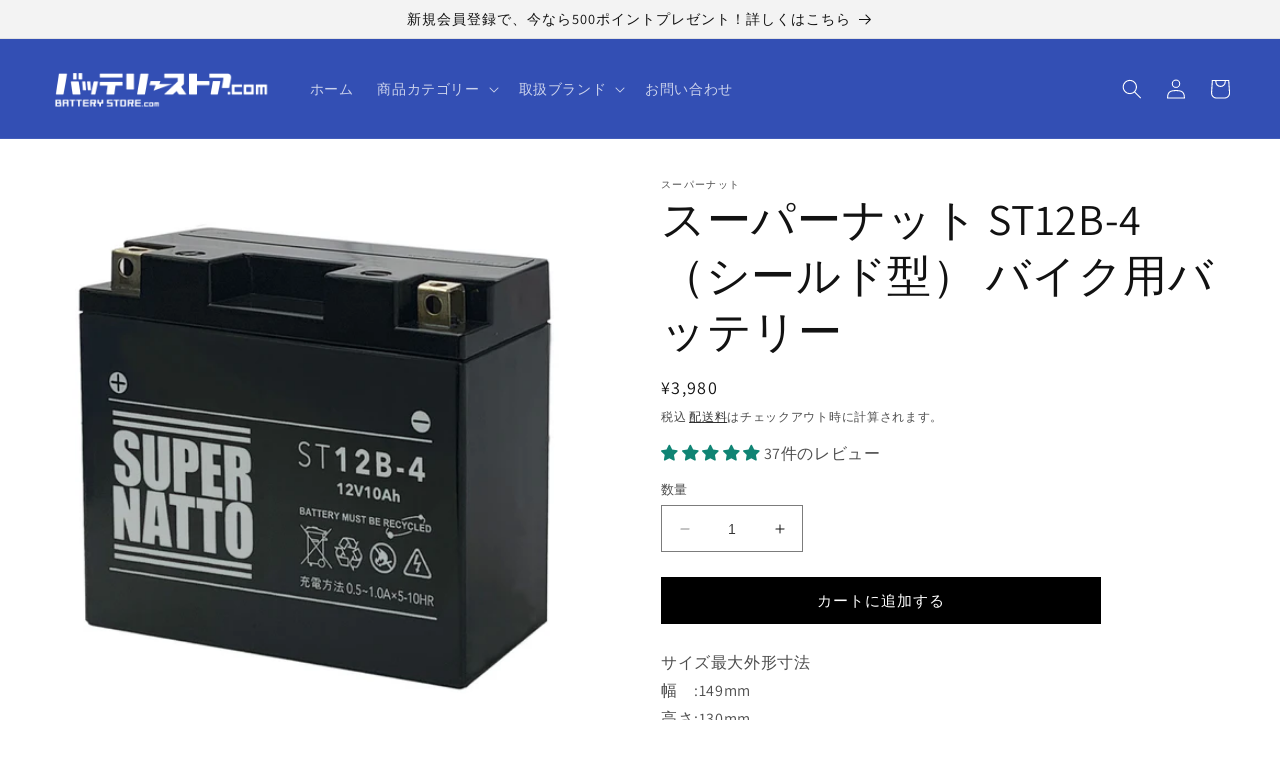

--- FILE ---
content_type: text/html; charset=utf-8
request_url: https://jp-batterystore.com/products/sn-sld-st12b4
body_size: 49015
content:
<!doctype html>
<html class="no-js" lang="ja">
  <head>


    <meta charset="utf-8">
    <meta http-equiv="X-UA-Compatible" content="IE=edge">
    <meta name="viewport" content="width=device-width,initial-scale=1">
    <meta name="theme-color" content="">
    <link rel="canonical" href="https://jp-batterystore.com/products/sn-sld-st12b4">
    <link rel="preconnect" href="https://cdn.shopify.com" crossorigin><link rel="preconnect" href="https://fonts.shopifycdn.com" crossorigin><title>
      スーパーナット ST12B-4 （シールド型） バイク用バッテリー
 &ndash; バッテリーストアドットコム</title>

    
      <meta name="description" content="サイズ最大外形寸法幅　:149mm高さ:130mm奥行:68mm基本性能値および端子形状形状:シールド型電圧:12V容量:10Ah製品及び付属品本体日本語説明書保証書ボルトナット保証販売店6ヶ月保証 互換可能なバッテリーYT12B-BSGT12B-4FT12B-4MK BATTERY WestCo 12V12B-4CT12B-4AT12B-4">
    

    





















<meta property="og:site_name" content="バッテリーストアドットコム">
<meta property="og:url" content="https://jp-batterystore.com/products/sn-sld-st12b4">
<meta property="og:title" content="スーパーナット ST12B-4 （シールド型） バイク用バッテリー">
<meta property="og:type" content="product">
<meta property="og:description" content="サイズ最大外形寸法幅　:149mm高さ:130mm奥行:68mm基本性能値および端子形状形状:シールド型電圧:12V容量:10Ah製品及び付属品本体日本語説明書保証書ボルトナット保証販売店6ヶ月保証 互換可能なバッテリーYT12B-BSGT12B-4FT12B-4MK BATTERY WestCo 12V12B-4CT12B-4AT12B-4"><meta property="og:image" content="http://jp-batterystore.com/cdn/shop/products/sn-sld-st12b4.jpg?v=1674105691">
  <meta property="og:image:secure_url" content="https://jp-batterystore.com/cdn/shop/products/sn-sld-st12b4.jpg?v=1674105691">
  <meta property="og:image:width" content="1200">
  <meta property="og:image:height" content="1200"><meta property="og:price:amount" content="3,980">
  <meta property="og:price:currency" content="JPY"><meta name="twitter:card" content="summary_large_image">
<meta name="twitter:title" content="スーパーナット ST12B-4 （シールド型） バイク用バッテリー">
<meta name="twitter:description" content="サイズ最大外形寸法幅　:149mm高さ:130mm奥行:68mm基本性能値および端子形状形状:シールド型電圧:12V容量:10Ah製品及び付属品本体日本語説明書保証書ボルトナット保証販売店6ヶ月保証 互換可能なバッテリーYT12B-BSGT12B-4FT12B-4MK BATTERY WestCo 12V12B-4CT12B-4AT12B-4">


    <script src="//jp-batterystore.com/cdn/shop/t/6/assets/constants.js?v=165488195745554878101676867658" defer="defer"></script>
    <script src="//jp-batterystore.com/cdn/shop/t/6/assets/pubsub.js?v=2921868252632587581676867656" defer="defer"></script>
    <script src="//jp-batterystore.com/cdn/shop/t/6/assets/global.js?v=85297797553816670871676867657" defer="defer"></script>
    <script>window.performance && window.performance.mark && window.performance.mark('shopify.content_for_header.start');</script><meta name="google-site-verification" content="nlOj9DbSuzpjvLOKTLvGTzwUoIShdNUEwcXjCxKd4k8">
<meta id="shopify-digital-wallet" name="shopify-digital-wallet" content="/69564301602/digital_wallets/dialog">
<meta name="shopify-checkout-api-token" content="ef731db3222d5c18a687bd8d79adc38d">
<link rel="alternate" type="application/json+oembed" href="https://jp-batterystore.com/products/sn-sld-st12b4.oembed">
<script async="async" src="/checkouts/internal/preloads.js?locale=ja-JP"></script>
<link rel="preconnect" href="https://shop.app" crossorigin="anonymous">
<script async="async" src="https://shop.app/checkouts/internal/preloads.js?locale=ja-JP&shop_id=69564301602" crossorigin="anonymous"></script>
<script id="shopify-features" type="application/json">{"accessToken":"ef731db3222d5c18a687bd8d79adc38d","betas":["rich-media-storefront-analytics"],"domain":"jp-batterystore.com","predictiveSearch":false,"shopId":69564301602,"locale":"ja"}</script>
<script>var Shopify = Shopify || {};
Shopify.shop = "jp-batterystore.myshopify.com";
Shopify.locale = "ja";
Shopify.currency = {"active":"JPY","rate":"1.0"};
Shopify.country = "JP";
Shopify.theme = {"name":"Dawnの更新されたコピー with WC - 2023-02-20","id":143736340770,"schema_name":"Dawn","schema_version":"8.0.0","theme_store_id":null,"role":"main"};
Shopify.theme.handle = "null";
Shopify.theme.style = {"id":null,"handle":null};
Shopify.cdnHost = "jp-batterystore.com/cdn";
Shopify.routes = Shopify.routes || {};
Shopify.routes.root = "/";</script>
<script type="module">!function(o){(o.Shopify=o.Shopify||{}).modules=!0}(window);</script>
<script>!function(o){function n(){var o=[];function n(){o.push(Array.prototype.slice.apply(arguments))}return n.q=o,n}var t=o.Shopify=o.Shopify||{};t.loadFeatures=n(),t.autoloadFeatures=n()}(window);</script>
<script>
  window.ShopifyPay = window.ShopifyPay || {};
  window.ShopifyPay.apiHost = "shop.app\/pay";
  window.ShopifyPay.redirectState = null;
</script>
<script id="shop-js-analytics" type="application/json">{"pageType":"product"}</script>
<script defer="defer" async type="module" src="//jp-batterystore.com/cdn/shopifycloud/shop-js/modules/v2/client.init-shop-cart-sync_PyU3Cxph.ja.esm.js"></script>
<script defer="defer" async type="module" src="//jp-batterystore.com/cdn/shopifycloud/shop-js/modules/v2/chunk.common_3XpQ5sgE.esm.js"></script>
<script type="module">
  await import("//jp-batterystore.com/cdn/shopifycloud/shop-js/modules/v2/client.init-shop-cart-sync_PyU3Cxph.ja.esm.js");
await import("//jp-batterystore.com/cdn/shopifycloud/shop-js/modules/v2/chunk.common_3XpQ5sgE.esm.js");

  window.Shopify.SignInWithShop?.initShopCartSync?.({"fedCMEnabled":true,"windoidEnabled":true});

</script>
<script>
  window.Shopify = window.Shopify || {};
  if (!window.Shopify.featureAssets) window.Shopify.featureAssets = {};
  window.Shopify.featureAssets['shop-js'] = {"shop-cart-sync":["modules/v2/client.shop-cart-sync_iBe2HkXL.ja.esm.js","modules/v2/chunk.common_3XpQ5sgE.esm.js"],"init-fed-cm":["modules/v2/client.init-fed-cm_4nT_o4d8.ja.esm.js","modules/v2/chunk.common_3XpQ5sgE.esm.js"],"init-windoid":["modules/v2/client.init-windoid_qVCuPx85.ja.esm.js","modules/v2/chunk.common_3XpQ5sgE.esm.js"],"shop-cash-offers":["modules/v2/client.shop-cash-offers_xgnxIoYx.ja.esm.js","modules/v2/chunk.common_3XpQ5sgE.esm.js","modules/v2/chunk.modal_CDmZwZ67.esm.js"],"shop-button":["modules/v2/client.shop-button_D-AUf6XJ.ja.esm.js","modules/v2/chunk.common_3XpQ5sgE.esm.js"],"init-shop-email-lookup-coordinator":["modules/v2/client.init-shop-email-lookup-coordinator_CoiRXg_f.ja.esm.js","modules/v2/chunk.common_3XpQ5sgE.esm.js"],"shop-toast-manager":["modules/v2/client.shop-toast-manager_2q6-qtse.ja.esm.js","modules/v2/chunk.common_3XpQ5sgE.esm.js"],"shop-login-button":["modules/v2/client.shop-login-button_jJCllpG3.ja.esm.js","modules/v2/chunk.common_3XpQ5sgE.esm.js","modules/v2/chunk.modal_CDmZwZ67.esm.js"],"avatar":["modules/v2/client.avatar_BTnouDA3.ja.esm.js"],"init-shop-cart-sync":["modules/v2/client.init-shop-cart-sync_PyU3Cxph.ja.esm.js","modules/v2/chunk.common_3XpQ5sgE.esm.js"],"pay-button":["modules/v2/client.pay-button_DUSCSBhc.ja.esm.js","modules/v2/chunk.common_3XpQ5sgE.esm.js"],"init-shop-for-new-customer-accounts":["modules/v2/client.init-shop-for-new-customer-accounts_CQaxpM10.ja.esm.js","modules/v2/client.shop-login-button_jJCllpG3.ja.esm.js","modules/v2/chunk.common_3XpQ5sgE.esm.js","modules/v2/chunk.modal_CDmZwZ67.esm.js"],"init-customer-accounts-sign-up":["modules/v2/client.init-customer-accounts-sign-up_C8nXD2V_.ja.esm.js","modules/v2/client.shop-login-button_jJCllpG3.ja.esm.js","modules/v2/chunk.common_3XpQ5sgE.esm.js","modules/v2/chunk.modal_CDmZwZ67.esm.js"],"shop-follow-button":["modules/v2/client.shop-follow-button_Cpw2kC42.ja.esm.js","modules/v2/chunk.common_3XpQ5sgE.esm.js","modules/v2/chunk.modal_CDmZwZ67.esm.js"],"checkout-modal":["modules/v2/client.checkout-modal_eFi38ufj.ja.esm.js","modules/v2/chunk.common_3XpQ5sgE.esm.js","modules/v2/chunk.modal_CDmZwZ67.esm.js"],"init-customer-accounts":["modules/v2/client.init-customer-accounts_DjqcXQGc.ja.esm.js","modules/v2/client.shop-login-button_jJCllpG3.ja.esm.js","modules/v2/chunk.common_3XpQ5sgE.esm.js","modules/v2/chunk.modal_CDmZwZ67.esm.js"],"lead-capture":["modules/v2/client.lead-capture_CdXRTdfz.ja.esm.js","modules/v2/chunk.common_3XpQ5sgE.esm.js","modules/v2/chunk.modal_CDmZwZ67.esm.js"],"shop-login":["modules/v2/client.shop-login_C-CHoYGE.ja.esm.js","modules/v2/chunk.common_3XpQ5sgE.esm.js","modules/v2/chunk.modal_CDmZwZ67.esm.js"],"payment-terms":["modules/v2/client.payment-terms_cWctAF1p.ja.esm.js","modules/v2/chunk.common_3XpQ5sgE.esm.js","modules/v2/chunk.modal_CDmZwZ67.esm.js"]};
</script>
<script>(function() {
  var isLoaded = false;
  function asyncLoad() {
    if (isLoaded) return;
    isLoaded = true;
    var urls = ["https:\/\/documents-app.mixlogue.jp\/scripts\/ue87f9sf8e7rd.min.js?shop=jp-batterystore.myshopify.com","https:\/\/documents-app.mixlogue.jp\/scripts\/delivery.js?shop=jp-batterystore.myshopify.com","https:\/\/documents-app.mixlogue.jp\/scripts\/reorder.js?shop=jp-batterystore.myshopify.com"];
    for (var i = 0; i < urls.length; i++) {
      var s = document.createElement('script');
      s.type = 'text/javascript';
      s.async = true;
      s.src = urls[i];
      var x = document.getElementsByTagName('script')[0];
      x.parentNode.insertBefore(s, x);
    }
  };
  if(window.attachEvent) {
    window.attachEvent('onload', asyncLoad);
  } else {
    window.addEventListener('load', asyncLoad, false);
  }
})();</script>
<script id="__st">var __st={"a":69564301602,"offset":32400,"reqid":"6d95c5f8-a79e-4475-b3ea-8eaa91b07678-1768859165","pageurl":"jp-batterystore.com\/products\/sn-sld-st12b4","u":"20462a130e90","p":"product","rtyp":"product","rid":8083013665058};</script>
<script>window.ShopifyPaypalV4VisibilityTracking = true;</script>
<script id="captcha-bootstrap">!function(){'use strict';const t='contact',e='account',n='new_comment',o=[[t,t],['blogs',n],['comments',n],[t,'customer']],c=[[e,'customer_login'],[e,'guest_login'],[e,'recover_customer_password'],[e,'create_customer']],r=t=>t.map((([t,e])=>`form[action*='/${t}']:not([data-nocaptcha='true']) input[name='form_type'][value='${e}']`)).join(','),a=t=>()=>t?[...document.querySelectorAll(t)].map((t=>t.form)):[];function s(){const t=[...o],e=r(t);return a(e)}const i='password',u='form_key',d=['recaptcha-v3-token','g-recaptcha-response','h-captcha-response',i],f=()=>{try{return window.sessionStorage}catch{return}},m='__shopify_v',_=t=>t.elements[u];function p(t,e,n=!1){try{const o=window.sessionStorage,c=JSON.parse(o.getItem(e)),{data:r}=function(t){const{data:e,action:n}=t;return t[m]||n?{data:e,action:n}:{data:t,action:n}}(c);for(const[e,n]of Object.entries(r))t.elements[e]&&(t.elements[e].value=n);n&&o.removeItem(e)}catch(o){console.error('form repopulation failed',{error:o})}}const l='form_type',E='cptcha';function T(t){t.dataset[E]=!0}const w=window,h=w.document,L='Shopify',v='ce_forms',y='captcha';let A=!1;((t,e)=>{const n=(g='f06e6c50-85a8-45c8-87d0-21a2b65856fe',I='https://cdn.shopify.com/shopifycloud/storefront-forms-hcaptcha/ce_storefront_forms_captcha_hcaptcha.v1.5.2.iife.js',D={infoText:'hCaptchaによる保護',privacyText:'プライバシー',termsText:'利用規約'},(t,e,n)=>{const o=w[L][v],c=o.bindForm;if(c)return c(t,g,e,D).then(n);var r;o.q.push([[t,g,e,D],n]),r=I,A||(h.body.append(Object.assign(h.createElement('script'),{id:'captcha-provider',async:!0,src:r})),A=!0)});var g,I,D;w[L]=w[L]||{},w[L][v]=w[L][v]||{},w[L][v].q=[],w[L][y]=w[L][y]||{},w[L][y].protect=function(t,e){n(t,void 0,e),T(t)},Object.freeze(w[L][y]),function(t,e,n,w,h,L){const[v,y,A,g]=function(t,e,n){const i=e?o:[],u=t?c:[],d=[...i,...u],f=r(d),m=r(i),_=r(d.filter((([t,e])=>n.includes(e))));return[a(f),a(m),a(_),s()]}(w,h,L),I=t=>{const e=t.target;return e instanceof HTMLFormElement?e:e&&e.form},D=t=>v().includes(t);t.addEventListener('submit',(t=>{const e=I(t);if(!e)return;const n=D(e)&&!e.dataset.hcaptchaBound&&!e.dataset.recaptchaBound,o=_(e),c=g().includes(e)&&(!o||!o.value);(n||c)&&t.preventDefault(),c&&!n&&(function(t){try{if(!f())return;!function(t){const e=f();if(!e)return;const n=_(t);if(!n)return;const o=n.value;o&&e.removeItem(o)}(t);const e=Array.from(Array(32),(()=>Math.random().toString(36)[2])).join('');!function(t,e){_(t)||t.append(Object.assign(document.createElement('input'),{type:'hidden',name:u})),t.elements[u].value=e}(t,e),function(t,e){const n=f();if(!n)return;const o=[...t.querySelectorAll(`input[type='${i}']`)].map((({name:t})=>t)),c=[...d,...o],r={};for(const[a,s]of new FormData(t).entries())c.includes(a)||(r[a]=s);n.setItem(e,JSON.stringify({[m]:1,action:t.action,data:r}))}(t,e)}catch(e){console.error('failed to persist form',e)}}(e),e.submit())}));const S=(t,e)=>{t&&!t.dataset[E]&&(n(t,e.some((e=>e===t))),T(t))};for(const o of['focusin','change'])t.addEventListener(o,(t=>{const e=I(t);D(e)&&S(e,y())}));const B=e.get('form_key'),M=e.get(l),P=B&&M;t.addEventListener('DOMContentLoaded',(()=>{const t=y();if(P)for(const e of t)e.elements[l].value===M&&p(e,B);[...new Set([...A(),...v().filter((t=>'true'===t.dataset.shopifyCaptcha))])].forEach((e=>S(e,t)))}))}(h,new URLSearchParams(w.location.search),n,t,e,['guest_login'])})(!0,!0)}();</script>
<script integrity="sha256-4kQ18oKyAcykRKYeNunJcIwy7WH5gtpwJnB7kiuLZ1E=" data-source-attribution="shopify.loadfeatures" defer="defer" src="//jp-batterystore.com/cdn/shopifycloud/storefront/assets/storefront/load_feature-a0a9edcb.js" crossorigin="anonymous"></script>
<script crossorigin="anonymous" defer="defer" src="//jp-batterystore.com/cdn/shopifycloud/storefront/assets/shopify_pay/storefront-65b4c6d7.js?v=20250812"></script>
<script data-source-attribution="shopify.dynamic_checkout.dynamic.init">var Shopify=Shopify||{};Shopify.PaymentButton=Shopify.PaymentButton||{isStorefrontPortableWallets:!0,init:function(){window.Shopify.PaymentButton.init=function(){};var t=document.createElement("script");t.src="https://jp-batterystore.com/cdn/shopifycloud/portable-wallets/latest/portable-wallets.ja.js",t.type="module",document.head.appendChild(t)}};
</script>
<script data-source-attribution="shopify.dynamic_checkout.buyer_consent">
  function portableWalletsHideBuyerConsent(e){var t=document.getElementById("shopify-buyer-consent"),n=document.getElementById("shopify-subscription-policy-button");t&&n&&(t.classList.add("hidden"),t.setAttribute("aria-hidden","true"),n.removeEventListener("click",e))}function portableWalletsShowBuyerConsent(e){var t=document.getElementById("shopify-buyer-consent"),n=document.getElementById("shopify-subscription-policy-button");t&&n&&(t.classList.remove("hidden"),t.removeAttribute("aria-hidden"),n.addEventListener("click",e))}window.Shopify?.PaymentButton&&(window.Shopify.PaymentButton.hideBuyerConsent=portableWalletsHideBuyerConsent,window.Shopify.PaymentButton.showBuyerConsent=portableWalletsShowBuyerConsent);
</script>
<script data-source-attribution="shopify.dynamic_checkout.cart.bootstrap">document.addEventListener("DOMContentLoaded",(function(){function t(){return document.querySelector("shopify-accelerated-checkout-cart, shopify-accelerated-checkout")}if(t())Shopify.PaymentButton.init();else{new MutationObserver((function(e,n){t()&&(Shopify.PaymentButton.init(),n.disconnect())})).observe(document.body,{childList:!0,subtree:!0})}}));
</script>
<link id="shopify-accelerated-checkout-styles" rel="stylesheet" media="screen" href="https://jp-batterystore.com/cdn/shopifycloud/portable-wallets/latest/accelerated-checkout-backwards-compat.css" crossorigin="anonymous">
<style id="shopify-accelerated-checkout-cart">
        #shopify-buyer-consent {
  margin-top: 1em;
  display: inline-block;
  width: 100%;
}

#shopify-buyer-consent.hidden {
  display: none;
}

#shopify-subscription-policy-button {
  background: none;
  border: none;
  padding: 0;
  text-decoration: underline;
  font-size: inherit;
  cursor: pointer;
}

#shopify-subscription-policy-button::before {
  box-shadow: none;
}

      </style>
<script id="sections-script" data-sections="header,footer" defer="defer" src="//jp-batterystore.com/cdn/shop/t/6/compiled_assets/scripts.js?v=2480"></script>
<script>window.performance && window.performance.mark && window.performance.mark('shopify.content_for_header.end');</script>


    <style data-shopify>
      @font-face {
  font-family: Assistant;
  font-weight: 400;
  font-style: normal;
  font-display: swap;
  src: url("//jp-batterystore.com/cdn/fonts/assistant/assistant_n4.9120912a469cad1cc292572851508ca49d12e768.woff2") format("woff2"),
       url("//jp-batterystore.com/cdn/fonts/assistant/assistant_n4.6e9875ce64e0fefcd3f4446b7ec9036b3ddd2985.woff") format("woff");
}

      @font-face {
  font-family: Assistant;
  font-weight: 700;
  font-style: normal;
  font-display: swap;
  src: url("//jp-batterystore.com/cdn/fonts/assistant/assistant_n7.bf44452348ec8b8efa3aa3068825305886b1c83c.woff2") format("woff2"),
       url("//jp-batterystore.com/cdn/fonts/assistant/assistant_n7.0c887fee83f6b3bda822f1150b912c72da0f7b64.woff") format("woff");
}

      
      
      @font-face {
  font-family: Assistant;
  font-weight: 400;
  font-style: normal;
  font-display: swap;
  src: url("//jp-batterystore.com/cdn/fonts/assistant/assistant_n4.9120912a469cad1cc292572851508ca49d12e768.woff2") format("woff2"),
       url("//jp-batterystore.com/cdn/fonts/assistant/assistant_n4.6e9875ce64e0fefcd3f4446b7ec9036b3ddd2985.woff") format("woff");
}


      :root {
        --font-body-family: Assistant, sans-serif;
        --font-body-style: normal;
        --font-body-weight: 400;
        --font-body-weight-bold: 700;

        --font-heading-family: Assistant, sans-serif;
        --font-heading-style: normal;
        --font-heading-weight: 400;

        --font-body-scale: 1.0;
        --font-heading-scale: 1.1;

        --color-base-text: 18, 18, 18;
        --color-shadow: 18, 18, 18;
        --color-base-background-1: 255, 255, 255;
        --color-base-background-2: 243, 243, 243;
        --color-base-solid-button-labels: 255, 255, 255;
        --color-base-outline-button-labels: 18, 18, 18;
        --color-base-accent-1: 0, 0, 0;
        --color-base-accent-2: 51, 79, 180;
        --payment-terms-background-color: #ffffff;

        --gradient-base-background-1: #ffffff;
        --gradient-base-background-2: #f3f3f3;
        --gradient-base-accent-1: rgba(0,0,0,0);
        --gradient-base-accent-2: #334fb4;

        --media-padding: px;
        --media-border-opacity: 0.0;
        --media-border-width: 0px;
        --media-radius: 0px;
        --media-shadow-opacity: 0.0;
        --media-shadow-horizontal-offset: 0px;
        --media-shadow-vertical-offset: 4px;
        --media-shadow-blur-radius: 5px;
        --media-shadow-visible: 0;

        --page-width: 150rem;
        --page-width-margin: 0rem;

        --product-card-image-padding: 0.8rem;
        --product-card-corner-radius: 0.6rem;
        --product-card-text-alignment: left;
        --product-card-border-width: 0.1rem;
        --product-card-border-opacity: 0.1;
        --product-card-shadow-opacity: 0.05;
        --product-card-shadow-visible: 1;
        --product-card-shadow-horizontal-offset: 0.0rem;
        --product-card-shadow-vertical-offset: 0.4rem;
        --product-card-shadow-blur-radius: 0.5rem;

        --collection-card-image-padding: 0.0rem;
        --collection-card-corner-radius: 0.0rem;
        --collection-card-text-alignment: left;
        --collection-card-border-width: 0.0rem;
        --collection-card-border-opacity: 0.0;
        --collection-card-shadow-opacity: 0.1;
        --collection-card-shadow-visible: 1;
        --collection-card-shadow-horizontal-offset: 0.0rem;
        --collection-card-shadow-vertical-offset: 0.0rem;
        --collection-card-shadow-blur-radius: 0.0rem;

        --blog-card-image-padding: 0.0rem;
        --blog-card-corner-radius: 0.0rem;
        --blog-card-text-alignment: left;
        --blog-card-border-width: 0.0rem;
        --blog-card-border-opacity: 0.1;
        --blog-card-shadow-opacity: 0.0;
        --blog-card-shadow-visible: 0;
        --blog-card-shadow-horizontal-offset: 0.0rem;
        --blog-card-shadow-vertical-offset: 0.4rem;
        --blog-card-shadow-blur-radius: 0.5rem;

        --badge-corner-radius: 4.0rem;

        --popup-border-width: 1px;
        --popup-border-opacity: 0.1;
        --popup-corner-radius: 0px;
        --popup-shadow-opacity: 0.0;
        --popup-shadow-horizontal-offset: 0px;
        --popup-shadow-vertical-offset: 4px;
        --popup-shadow-blur-radius: 5px;

        --drawer-border-width: 1px;
        --drawer-border-opacity: 0.1;
        --drawer-shadow-opacity: 0.0;
        --drawer-shadow-horizontal-offset: 0px;
        --drawer-shadow-vertical-offset: 4px;
        --drawer-shadow-blur-radius: 5px;

        --spacing-sections-desktop: 0px;
        --spacing-sections-mobile: 0px;

        --grid-desktop-vertical-spacing: 20px;
        --grid-desktop-horizontal-spacing: 20px;
        --grid-mobile-vertical-spacing: 10px;
        --grid-mobile-horizontal-spacing: 10px;

        --text-boxes-border-opacity: 0.1;
        --text-boxes-border-width: 0px;
        --text-boxes-radius: 0px;
        --text-boxes-shadow-opacity: 0.0;
        --text-boxes-shadow-visible: 0;
        --text-boxes-shadow-horizontal-offset: 0px;
        --text-boxes-shadow-vertical-offset: 4px;
        --text-boxes-shadow-blur-radius: 5px;

        --buttons-radius: 0px;
        --buttons-radius-outset: 0px;
        --buttons-border-width: 1px;
        --buttons-border-opacity: 1.0;
        --buttons-shadow-opacity: 0.0;
        --buttons-shadow-visible: 0;
        --buttons-shadow-horizontal-offset: 0px;
        --buttons-shadow-vertical-offset: 4px;
        --buttons-shadow-blur-radius: 5px;
        --buttons-border-offset: 0px;

        --inputs-radius: 0px;
        --inputs-border-width: 1px;
        --inputs-border-opacity: 0.55;
        --inputs-shadow-opacity: 0.0;
        --inputs-shadow-horizontal-offset: 0px;
        --inputs-margin-offset: 0px;
        --inputs-shadow-vertical-offset: 4px;
        --inputs-shadow-blur-radius: 5px;
        --inputs-radius-outset: 0px;

        --variant-pills-radius: 40px;
        --variant-pills-border-width: 1px;
        --variant-pills-border-opacity: 0.55;
        --variant-pills-shadow-opacity: 0.0;
        --variant-pills-shadow-horizontal-offset: 0px;
        --variant-pills-shadow-vertical-offset: 4px;
        --variant-pills-shadow-blur-radius: 5px;
      }

      *,
      *::before,
      *::after {
        box-sizing: inherit;
      }

      html {
        box-sizing: border-box;
        font-size: calc(var(--font-body-scale) * 62.5%);
        height: 100%;
      }

      body {
        display: grid;
        grid-template-rows: auto auto 1fr auto;
        grid-template-columns: 100%;
        min-height: 100%;
        margin: 0;
        font-size: 1.5rem;
        letter-spacing: 0.06rem;
        line-height: calc(1 + 0.8 / var(--font-body-scale));
        font-family: var(--font-body-family);
        font-style: var(--font-body-style);
        font-weight: var(--font-body-weight);
      }

      @media screen and (min-width: 750px) {
        body {
          font-size: 1.6rem;
        }
      }
    </style>

    <link href="//jp-batterystore.com/cdn/shop/t/6/assets/base.css?v=831047894957930821676867658" rel="stylesheet" type="text/css" media="all" />
<link rel="preload" as="font" href="//jp-batterystore.com/cdn/fonts/assistant/assistant_n4.9120912a469cad1cc292572851508ca49d12e768.woff2" type="font/woff2" crossorigin><link rel="preload" as="font" href="//jp-batterystore.com/cdn/fonts/assistant/assistant_n4.9120912a469cad1cc292572851508ca49d12e768.woff2" type="font/woff2" crossorigin><link rel="stylesheet" href="//jp-batterystore.com/cdn/shop/t/6/assets/component-predictive-search.css?v=85913294783299393391676867658" media="print" onload="this.media='all'"><script>document.documentElement.className = document.documentElement.className.replace('no-js', 'js');
    if (Shopify.designMode) {
      document.documentElement.classList.add('shopify-design-mode');
    }
    </script>
  <!-- Google tag (gtag.js) -->
<script async src="https://www.googletagmanager.com/gtag/js?id=AW-1011591794"></script>
<script>
  window.dataLayer = window.dataLayer || [];
  function gtag(){dataLayer.push(arguments);}
  gtag('js', new Date());
  gtag('config', 'AW-1011591794');
</script>
  <!-- BEGIN app block: shopify://apps/judge-me-reviews/blocks/judgeme_core/61ccd3b1-a9f2-4160-9fe9-4fec8413e5d8 --><!-- Start of Judge.me Core -->






<link rel="dns-prefetch" href="https://cdnwidget.judge.me">
<link rel="dns-prefetch" href="https://cdn.judge.me">
<link rel="dns-prefetch" href="https://cdn1.judge.me">
<link rel="dns-prefetch" href="https://api.judge.me">

<script data-cfasync='false' class='jdgm-settings-script'>window.jdgmSettings={"pagination":5,"disable_web_reviews":false,"badge_no_review_text":"レビューなし","badge_n_reviews_text":"{{ n }}件のレビュー","hide_badge_preview_if_no_reviews":true,"badge_hide_text":false,"enforce_center_preview_badge":false,"widget_title":"カスタマーレビュー","widget_open_form_text":"レビューを書く","widget_close_form_text":"レビューをキャンセル","widget_refresh_page_text":"ページを更新","widget_summary_text":"{{ number_of_reviews }}件のレビューに基づく","widget_no_review_text":"最初のレビューを書きましょう","widget_name_field_text":"表示名","widget_verified_name_field_text":"認証された名前（公開）","widget_name_placeholder_text":"表示名","widget_required_field_error_text":"このフィールドは必須です。","widget_email_field_text":"メールアドレス","widget_verified_email_field_text":"認証されたメール（非公開、編集不可）","widget_email_placeholder_text":"あなたのメールアドレス（非公開）","widget_email_field_error_text":"有効なメールアドレスを入力してください。","widget_rating_field_text":"評価","widget_review_title_field_text":"レビュータイトル","widget_review_title_placeholder_text":"レビューにタイトルをつける","widget_review_body_field_text":"レビュー内容","widget_review_body_placeholder_text":"ここに書き始めてください...","widget_pictures_field_text":"写真/動画（任意）","widget_submit_review_text":"レビューを送信","widget_submit_verified_review_text":"認証済みレビューを送信","widget_submit_success_msg_with_auto_publish":"ありがとうございます！数分後にページを更新して、あなたのレビューを確認してください。\u003ca href='https://judge.me/login' target='_blank' rel='nofollow noopener'\u003eJudge.me\u003c/a\u003eにログインすることで、レビューの削除や編集ができます。","widget_submit_success_msg_no_auto_publish":"ありがとうございます！あなたのレビューはショップ管理者の承認を得た後に公開されます。\u003ca href='https://judge.me/login' target='_blank' rel='nofollow noopener'\u003eJudge.me\u003c/a\u003eにログインすることで、レビューの削除や編集ができます。","widget_show_default_reviews_out_of_total_text":"{{ n_reviews }}件のレビューのうち{{ n_reviews_shown }}件を表示しています。","widget_show_all_link_text":"すべて表示","widget_show_less_link_text":"表示を減らす","widget_author_said_text":"{{ reviewer_name }}の言葉：","widget_days_text":"{{ n }}日前","widget_weeks_text":"{{ n }}週間前","widget_months_text":"{{ n }}ヶ月前","widget_years_text":"{{ n }}年前","widget_yesterday_text":"昨日","widget_today_text":"今日","widget_replied_text":"\u003e\u003e {{ shop_name }}の返信：","widget_read_more_text":"続きを読む","widget_reviewer_name_as_initial":"","widget_rating_filter_color":"#fbcd0a","widget_rating_filter_see_all_text":"すべてのレビューを見る","widget_sorting_most_recent_text":"最新順","widget_sorting_highest_rating_text":"最高評価順","widget_sorting_lowest_rating_text":"最低評価順","widget_sorting_with_pictures_text":"写真付きのみ","widget_sorting_most_helpful_text":"最も役立つ順","widget_open_question_form_text":"質問する","widget_reviews_subtab_text":"レビュー","widget_questions_subtab_text":"質問","widget_question_label_text":"質問","widget_answer_label_text":"回答","widget_question_placeholder_text":"ここに質問を書いてください","widget_submit_question_text":"質問を送信","widget_question_submit_success_text":"ご質問ありがとうございます！回答があり次第ご連絡いたします。","verified_badge_text":"認証済み","verified_badge_bg_color":"","verified_badge_text_color":"","verified_badge_placement":"left-of-reviewer-name","widget_review_max_height":"","widget_hide_border":false,"widget_social_share":false,"widget_thumb":false,"widget_review_location_show":false,"widget_location_format":"","all_reviews_include_out_of_store_products":true,"all_reviews_out_of_store_text":"（ストア外）","all_reviews_pagination":100,"all_reviews_product_name_prefix_text":"について","enable_review_pictures":true,"enable_question_anwser":false,"widget_theme":"default","review_date_format":"mm/dd/yyyy","default_sort_method":"most-recent","widget_product_reviews_subtab_text":"製品レビュー","widget_shop_reviews_subtab_text":"ショップレビュー","widget_other_products_reviews_text":"他の製品のレビュー","widget_store_reviews_subtab_text":"ショップレビュー","widget_no_store_reviews_text":"この店舗はまだレビューを受け取っていません","widget_web_restriction_product_reviews_text":"この製品に対するレビューはまだありません","widget_no_items_text":"アイテムが見つかりません","widget_show_more_text":"もっと見る","widget_write_a_store_review_text":"ストアレビューを書く","widget_other_languages_heading":"他の言語のレビュー","widget_translate_review_text":"レビューを{{ language }}に翻訳","widget_translating_review_text":"翻訳中...","widget_show_original_translation_text":"原文を表示 ({{ language }})","widget_translate_review_failed_text":"レビューを翻訳できませんでした。","widget_translate_review_retry_text":"再試行","widget_translate_review_try_again_later_text":"後でもう一度お試しください","show_product_url_for_grouped_product":false,"widget_sorting_pictures_first_text":"写真を最初に","show_pictures_on_all_rev_page_mobile":false,"show_pictures_on_all_rev_page_desktop":false,"floating_tab_hide_mobile_install_preference":false,"floating_tab_button_name":"★ レビュー","floating_tab_title":"お客様の声","floating_tab_button_color":"","floating_tab_button_background_color":"","floating_tab_url":"","floating_tab_url_enabled":false,"floating_tab_tab_style":"text","all_reviews_text_badge_text":"お客様は当店を{{ shop.metafields.judgeme.all_reviews_count }}件のレビューに基づいて{{ shop.metafields.judgeme.all_reviews_rating | round: 1 }}/5と評価しています。","all_reviews_text_badge_text_branded_style":"{{ shop.metafields.judgeme.all_reviews_count }}件のレビューに基づいて5つ星中{{ shop.metafields.judgeme.all_reviews_rating | round: 1 }}つ星","is_all_reviews_text_badge_a_link":false,"show_stars_for_all_reviews_text_badge":false,"all_reviews_text_badge_url":"","all_reviews_text_style":"branded","all_reviews_text_color_style":"judgeme_brand_color","all_reviews_text_color":"#108474","all_reviews_text_show_jm_brand":true,"featured_carousel_show_header":true,"featured_carousel_title":"お客様の声","testimonials_carousel_title":"お客様の声","videos_carousel_title":"お客様の声","cards_carousel_title":"お客様の声","featured_carousel_count_text":"{{ n }}件のレビューから","featured_carousel_add_link_to_all_reviews_page":false,"featured_carousel_url":"","featured_carousel_show_images":true,"featured_carousel_autoslide_interval":5,"featured_carousel_arrows_on_the_sides":false,"featured_carousel_height":250,"featured_carousel_width":80,"featured_carousel_image_size":0,"featured_carousel_image_height":250,"featured_carousel_arrow_color":"#eeeeee","verified_count_badge_style":"branded","verified_count_badge_orientation":"horizontal","verified_count_badge_color_style":"judgeme_brand_color","verified_count_badge_color":"#108474","is_verified_count_badge_a_link":false,"verified_count_badge_url":"","verified_count_badge_show_jm_brand":true,"widget_rating_preset_default":5,"widget_first_sub_tab":"product-reviews","widget_show_histogram":true,"widget_histogram_use_custom_color":false,"widget_pagination_use_custom_color":false,"widget_star_use_custom_color":false,"widget_verified_badge_use_custom_color":false,"widget_write_review_use_custom_color":false,"picture_reminder_submit_button":"Upload Pictures","enable_review_videos":false,"mute_video_by_default":false,"widget_sorting_videos_first_text":"動画を最初に","widget_review_pending_text":"保留中","featured_carousel_items_for_large_screen":3,"social_share_options_order":"Facebook,Twitter","remove_microdata_snippet":false,"disable_json_ld":false,"enable_json_ld_products":false,"preview_badge_show_question_text":false,"preview_badge_no_question_text":"質問なし","preview_badge_n_question_text":"{{ number_of_questions }}件の質問","qa_badge_show_icon":false,"qa_badge_position":"same-row","remove_judgeme_branding":false,"widget_add_search_bar":false,"widget_search_bar_placeholder":"検索","widget_sorting_verified_only_text":"認証済みのみ","featured_carousel_theme":"default","featured_carousel_show_rating":true,"featured_carousel_show_title":true,"featured_carousel_show_body":true,"featured_carousel_show_date":false,"featured_carousel_show_reviewer":true,"featured_carousel_show_product":false,"featured_carousel_header_background_color":"#108474","featured_carousel_header_text_color":"#ffffff","featured_carousel_name_product_separator":"reviewed","featured_carousel_full_star_background":"#108474","featured_carousel_empty_star_background":"#dadada","featured_carousel_vertical_theme_background":"#f9fafb","featured_carousel_verified_badge_enable":true,"featured_carousel_verified_badge_color":"#108474","featured_carousel_border_style":"round","featured_carousel_review_line_length_limit":3,"featured_carousel_more_reviews_button_text":"さらにレビューを読む","featured_carousel_view_product_button_text":"製品を見る","all_reviews_page_load_reviews_on":"scroll","all_reviews_page_load_more_text":"さらにレビューを読み込む","disable_fb_tab_reviews":false,"enable_ajax_cdn_cache":false,"widget_advanced_speed_features":5,"widget_public_name_text":"のように公開表示","default_reviewer_name":"John Smith","default_reviewer_name_has_non_latin":true,"widget_reviewer_anonymous":"匿名","medals_widget_title":"Judge.me レビューメダル","medals_widget_background_color":"#f9fafb","medals_widget_position":"footer_all_pages","medals_widget_border_color":"#f9fafb","medals_widget_verified_text_position":"left","medals_widget_use_monochromatic_version":false,"medals_widget_elements_color":"#108474","show_reviewer_avatar":true,"widget_invalid_yt_video_url_error_text":"YouTubeビデオURLではありません","widget_max_length_field_error_text":"{0}文字以内で入力してください。","widget_show_country_flag":false,"widget_show_collected_via_shop_app":true,"widget_verified_by_shop_badge_style":"light","widget_verified_by_shop_text":"ショップによって認証","widget_show_photo_gallery":false,"widget_load_with_code_splitting":true,"widget_ugc_install_preference":false,"widget_ugc_title":"私たちが作り、あなたが共有","widget_ugc_subtitle":"タグ付けすると、あなたの写真が私たちのページで特集されます","widget_ugc_arrows_color":"#ffffff","widget_ugc_primary_button_text":"今すぐ購入","widget_ugc_primary_button_background_color":"#108474","widget_ugc_primary_button_text_color":"#ffffff","widget_ugc_primary_button_border_width":"0","widget_ugc_primary_button_border_style":"none","widget_ugc_primary_button_border_color":"#108474","widget_ugc_primary_button_border_radius":"25","widget_ugc_secondary_button_text":"さらに読み込む","widget_ugc_secondary_button_background_color":"#ffffff","widget_ugc_secondary_button_text_color":"#108474","widget_ugc_secondary_button_border_width":"2","widget_ugc_secondary_button_border_style":"solid","widget_ugc_secondary_button_border_color":"#108474","widget_ugc_secondary_button_border_radius":"25","widget_ugc_reviews_button_text":"レビューを見る","widget_ugc_reviews_button_background_color":"#ffffff","widget_ugc_reviews_button_text_color":"#108474","widget_ugc_reviews_button_border_width":"2","widget_ugc_reviews_button_border_style":"solid","widget_ugc_reviews_button_border_color":"#108474","widget_ugc_reviews_button_border_radius":"25","widget_ugc_reviews_button_link_to":"judgeme-reviews-page","widget_ugc_show_post_date":true,"widget_ugc_max_width":"800","widget_rating_metafield_value_type":true,"widget_primary_color":"#108474","widget_enable_secondary_color":false,"widget_secondary_color":"#edf5f5","widget_summary_average_rating_text":"5つ星中{{ average_rating }}つ星","widget_media_grid_title":"お客様の写真と動画","widget_media_grid_see_more_text":"もっと見る","widget_round_style":false,"widget_show_product_medals":true,"widget_verified_by_judgeme_text":"Judge.meによって認証","widget_show_store_medals":true,"widget_verified_by_judgeme_text_in_store_medals":"Judge.meによって認証","widget_media_field_exceed_quantity_message":"申し訳ありませんが、1つのレビューにつき{{ max_media }}つまでしか受け付けられません。","widget_media_field_exceed_limit_message":"{{ file_name }}が大きすぎます。{{ size_limit }}MB未満の{{ media_type }}を選択してください。","widget_review_submitted_text":"レビューが送信されました！","widget_question_submitted_text":"質問が送信されました！","widget_close_form_text_question":"キャンセル","widget_write_your_answer_here_text":"ここに回答を書いてください","widget_enabled_branded_link":true,"widget_show_collected_by_judgeme":true,"widget_reviewer_name_color":"","widget_write_review_text_color":"","widget_write_review_bg_color":"","widget_collected_by_judgeme_text":"Judge.meによって収集","widget_pagination_type":"standard","widget_load_more_text":"さらに読み込む","widget_load_more_color":"#108474","widget_full_review_text":"完全なレビュー","widget_read_more_reviews_text":"さらにレビューを読む","widget_read_questions_text":"質問を読む","widget_questions_and_answers_text":"質問と回答","widget_verified_by_text":"認証元","widget_verified_text":"認証済み","widget_number_of_reviews_text":"{{ number_of_reviews }}件のレビュー","widget_back_button_text":"戻る","widget_next_button_text":"次へ","widget_custom_forms_filter_button":"フィルター","custom_forms_style":"horizontal","widget_show_review_information":false,"how_reviews_are_collected":"レビューの収集方法は？","widget_show_review_keywords":false,"widget_gdpr_statement":"あなたのデータの使用方法：あなたが残したレビューについてのみ、必要な場合にのみご連絡いたします。レビューを送信することで、Judge.meの\u003ca href='https://judge.me/terms' target='_blank' rel='nofollow noopener'\u003e利用規約\u003c/a\u003e、\u003ca href='https://judge.me/privacy' target='_blank' rel='nofollow noopener'\u003eプライバシーポリシー\u003c/a\u003e、\u003ca href='https://judge.me/content-policy' target='_blank' rel='nofollow noopener'\u003eコンテンツポリシー\u003c/a\u003eに同意したことになります。","widget_multilingual_sorting_enabled":false,"widget_translate_review_content_enabled":false,"widget_translate_review_content_method":"manual","popup_widget_review_selection":"automatically_with_pictures","popup_widget_round_border_style":true,"popup_widget_show_title":true,"popup_widget_show_body":true,"popup_widget_show_reviewer":false,"popup_widget_show_product":true,"popup_widget_show_pictures":true,"popup_widget_use_review_picture":true,"popup_widget_show_on_home_page":true,"popup_widget_show_on_product_page":true,"popup_widget_show_on_collection_page":true,"popup_widget_show_on_cart_page":true,"popup_widget_position":"bottom_left","popup_widget_first_review_delay":5,"popup_widget_duration":5,"popup_widget_interval":5,"popup_widget_review_count":5,"popup_widget_hide_on_mobile":true,"review_snippet_widget_round_border_style":true,"review_snippet_widget_card_color":"#FFFFFF","review_snippet_widget_slider_arrows_background_color":"#FFFFFF","review_snippet_widget_slider_arrows_color":"#000000","review_snippet_widget_star_color":"#108474","show_product_variant":false,"all_reviews_product_variant_label_text":"バリエーション: ","widget_show_verified_branding":true,"widget_ai_summary_title":"お客様の声","widget_ai_summary_disclaimer":"最近のカスタマーレビューに基づくAI搭載レビュー要約","widget_show_ai_summary":false,"widget_show_ai_summary_bg":false,"widget_show_review_title_input":true,"redirect_reviewers_invited_via_email":"review_widget","request_store_review_after_product_review":false,"request_review_other_products_in_order":false,"review_form_color_scheme":"default","review_form_corner_style":"square","review_form_star_color":{},"review_form_text_color":"#333333","review_form_background_color":"#ffffff","review_form_field_background_color":"#fafafa","review_form_button_color":{},"review_form_button_text_color":"#ffffff","review_form_modal_overlay_color":"#000000","review_content_screen_title_text":"この製品をどのように評価しますか？","review_content_introduction_text":"あなたの体験について少し共有していただけると嬉しいです。","store_review_form_title_text":"このストアをどのように評価しますか？","store_review_form_introduction_text":"あなたの体験について少し共有していただけると嬉しいです。","show_review_guidance_text":true,"one_star_review_guidance_text":"悪い","five_star_review_guidance_text":"素晴らしい","customer_information_screen_title_text":"あなたについて","customer_information_introduction_text":"あなたについてもっと教えてください。","custom_questions_screen_title_text":"あなたの体験について詳しく","custom_questions_introduction_text":"あなたの体験についてより詳しく理解するための質問がいくつかあります。","review_submitted_screen_title_text":"レビューありがとうございます！","review_submitted_screen_thank_you_text":"現在処理中です。まもなくストアに表示されます。","review_submitted_screen_email_verification_text":"今送信したリンクをクリックしてメールアドレスを確認してください。これにより、レビューの信頼性を保つことができます。","review_submitted_request_store_review_text":"私たちとのお買い物体験を共有していただけませんか？","review_submitted_review_other_products_text":"これらの商品をレビューしていただけませんか？","store_review_screen_title_text":"あなたの購入体験を共有しますか？","store_review_introduction_text":"あなたのフィードバックを重視し、改善に活用します。あなたの思いや提案を共有してください。","reviewer_media_screen_title_picture_text":"写真を共有","reviewer_media_introduction_picture_text":"レビューを裏付ける写真をアップロードしてください。","reviewer_media_screen_title_video_text":"ビデオを共有","reviewer_media_introduction_video_text":"レビューを裏付けるビデオをアップロードしてください。","reviewer_media_screen_title_picture_or_video_text":"写真またはビデオを共有","reviewer_media_introduction_picture_or_video_text":"レビューを裏付ける写真またはビデオをアップロードしてください。","reviewer_media_youtube_url_text":"ここにYoutubeのURLを貼り付けてください","advanced_settings_next_step_button_text":"次へ","advanced_settings_close_review_button_text":"閉じる","modal_write_review_flow":false,"write_review_flow_required_text":"必須","write_review_flow_privacy_message_text":"個人情報を厳守します。","write_review_flow_anonymous_text":"匿名レビュー","write_review_flow_visibility_text":"これは他のお客様には表示されません。","write_review_flow_multiple_selection_help_text":"お好きなだけ選択してください","write_review_flow_single_selection_help_text":"一つのオプションを選択してください","write_review_flow_required_field_error_text":"この項目は必須です","write_review_flow_invalid_email_error_text":"有効なメールアドレスを入力してください","write_review_flow_max_length_error_text":"最大{{ max_length }}文字。","write_review_flow_media_upload_text":"\u003cb\u003eクリックしてアップロード\u003c/b\u003eまたはドラッグ\u0026ドロップ","write_review_flow_gdpr_statement":"必要な場合にのみ、あなたのレビューについてご連絡いたします。レビューを送信することで、当社の\u003ca href='https://judge.me/terms' target='_blank' rel='nofollow noopener'\u003e利用規約\u003c/a\u003eおよび\u003ca href='https://judge.me/privacy' target='_blank' rel='nofollow noopener'\u003eプライバシーポリシー\u003c/a\u003eに同意したものとみなされます。","rating_only_reviews_enabled":false,"show_negative_reviews_help_screen":false,"new_review_flow_help_screen_rating_threshold":3,"negative_review_resolution_screen_title_text":"もっと教えてください","negative_review_resolution_text":"お客様の体験は私たちにとって重要です。ご購入に問題がございましたら、私たちがサポートいたします。お気軽にお問い合わせください。状況を改善する機会をいただければ幸いです。","negative_review_resolution_button_text":"お問い合わせ","negative_review_resolution_proceed_with_review_text":"レビューを残す","negative_review_resolution_subject":"{{ shop_name }}での購入に関する問題。{{ order_name }}","preview_badge_collection_page_install_status":false,"widget_review_custom_css":"","preview_badge_custom_css":"","preview_badge_stars_count":"5-stars","featured_carousel_custom_css":"","floating_tab_custom_css":"","all_reviews_widget_custom_css":"","medals_widget_custom_css":"","verified_badge_custom_css":"","all_reviews_text_custom_css":"","transparency_badges_collected_via_store_invite":false,"transparency_badges_from_another_provider":false,"transparency_badges_collected_from_store_visitor":false,"transparency_badges_collected_by_verified_review_provider":false,"transparency_badges_earned_reward":false,"transparency_badges_collected_via_store_invite_text":"ストア招待によるレビュー収集","transparency_badges_from_another_provider_text":"他のプロバイダーからのレビュー収集","transparency_badges_collected_from_store_visitor_text":"ストア訪問者からのレビュー収集","transparency_badges_written_in_google_text":"Googleで書かれたレビュー","transparency_badges_written_in_etsy_text":"Etsyで書かれたレビュー","transparency_badges_written_in_shop_app_text":"Shop Appで書かれたレビュー","transparency_badges_earned_reward_text":"将来の購入に対する報酬を獲得したレビュー","product_review_widget_per_page":10,"widget_store_review_label_text":"ストアレビュー","checkout_comment_extension_title_on_product_page":"Customer Comments","checkout_comment_extension_num_latest_comment_show":5,"checkout_comment_extension_format":"name_and_timestamp","checkout_comment_customer_name":"last_initial","checkout_comment_comment_notification":true,"preview_badge_collection_page_install_preference":false,"preview_badge_home_page_install_preference":false,"preview_badge_product_page_install_preference":false,"review_widget_install_preference":"","review_carousel_install_preference":false,"floating_reviews_tab_install_preference":"none","verified_reviews_count_badge_install_preference":false,"all_reviews_text_install_preference":false,"review_widget_best_location":false,"judgeme_medals_install_preference":false,"review_widget_revamp_enabled":false,"review_widget_qna_enabled":false,"review_widget_header_theme":"minimal","review_widget_widget_title_enabled":true,"review_widget_header_text_size":"medium","review_widget_header_text_weight":"regular","review_widget_average_rating_style":"compact","review_widget_bar_chart_enabled":true,"review_widget_bar_chart_type":"numbers","review_widget_bar_chart_style":"standard","review_widget_expanded_media_gallery_enabled":false,"review_widget_reviews_section_theme":"standard","review_widget_image_style":"thumbnails","review_widget_review_image_ratio":"square","review_widget_stars_size":"medium","review_widget_verified_badge":"standard_text","review_widget_review_title_text_size":"medium","review_widget_review_text_size":"medium","review_widget_review_text_length":"medium","review_widget_number_of_columns_desktop":3,"review_widget_carousel_transition_speed":5,"review_widget_custom_questions_answers_display":"always","review_widget_button_text_color":"#FFFFFF","review_widget_text_color":"#000000","review_widget_lighter_text_color":"#7B7B7B","review_widget_corner_styling":"soft","review_widget_review_word_singular":"レビュー","review_widget_review_word_plural":"レビュー","review_widget_voting_label":"役立つ？","review_widget_shop_reply_label":"{{ shop_name }}からの返信：","review_widget_filters_title":"フィルター","qna_widget_question_word_singular":"質問","qna_widget_question_word_plural":"質問","qna_widget_answer_reply_label":"{{ answerer_name }}からの返信：","qna_content_screen_title_text":"この商品について質問","qna_widget_question_required_field_error_text":"質問を入力してください。","qna_widget_flow_gdpr_statement":"必要な場合にのみ、あなたの質問についてご連絡いたします。質問を送信することで、当社の\u003ca href='https://judge.me/terms' target='_blank' rel='nofollow noopener'\u003e利用規約\u003c/a\u003eおよび\u003ca href='https://judge.me/privacy' target='_blank' rel='nofollow noopener'\u003eプライバシーポリシー\u003c/a\u003eに同意したものとみなされます。","qna_widget_question_submitted_text":"質問ありがとうございます！","qna_widget_close_form_text_question":"閉じる","qna_widget_question_submit_success_text":"あなたの質問に回答が届いたら、あなたにメールでお知らせします。","all_reviews_widget_v2025_enabled":false,"all_reviews_widget_v2025_header_theme":"default","all_reviews_widget_v2025_widget_title_enabled":true,"all_reviews_widget_v2025_header_text_size":"medium","all_reviews_widget_v2025_header_text_weight":"regular","all_reviews_widget_v2025_average_rating_style":"compact","all_reviews_widget_v2025_bar_chart_enabled":true,"all_reviews_widget_v2025_bar_chart_type":"numbers","all_reviews_widget_v2025_bar_chart_style":"standard","all_reviews_widget_v2025_expanded_media_gallery_enabled":false,"all_reviews_widget_v2025_show_store_medals":true,"all_reviews_widget_v2025_show_photo_gallery":true,"all_reviews_widget_v2025_show_review_keywords":false,"all_reviews_widget_v2025_show_ai_summary":false,"all_reviews_widget_v2025_show_ai_summary_bg":false,"all_reviews_widget_v2025_add_search_bar":false,"all_reviews_widget_v2025_default_sort_method":"most-recent","all_reviews_widget_v2025_reviews_per_page":10,"all_reviews_widget_v2025_reviews_section_theme":"default","all_reviews_widget_v2025_image_style":"thumbnails","all_reviews_widget_v2025_review_image_ratio":"square","all_reviews_widget_v2025_stars_size":"medium","all_reviews_widget_v2025_verified_badge":"bold_badge","all_reviews_widget_v2025_review_title_text_size":"medium","all_reviews_widget_v2025_review_text_size":"medium","all_reviews_widget_v2025_review_text_length":"medium","all_reviews_widget_v2025_number_of_columns_desktop":3,"all_reviews_widget_v2025_carousel_transition_speed":5,"all_reviews_widget_v2025_custom_questions_answers_display":"always","all_reviews_widget_v2025_show_product_variant":false,"all_reviews_widget_v2025_show_reviewer_avatar":true,"all_reviews_widget_v2025_reviewer_name_as_initial":"","all_reviews_widget_v2025_review_location_show":false,"all_reviews_widget_v2025_location_format":"","all_reviews_widget_v2025_show_country_flag":false,"all_reviews_widget_v2025_verified_by_shop_badge_style":"light","all_reviews_widget_v2025_social_share":false,"all_reviews_widget_v2025_social_share_options_order":"Facebook,Twitter,LinkedIn,Pinterest","all_reviews_widget_v2025_pagination_type":"standard","all_reviews_widget_v2025_button_text_color":"#FFFFFF","all_reviews_widget_v2025_text_color":"#000000","all_reviews_widget_v2025_lighter_text_color":"#7B7B7B","all_reviews_widget_v2025_corner_styling":"soft","all_reviews_widget_v2025_title":"カスタマーレビュー","all_reviews_widget_v2025_ai_summary_title":"お客様がこのストアについて言っていること","all_reviews_widget_v2025_no_review_text":"最初のレビューを書きましょう","platform":"shopify","branding_url":"https://app.judge.me/reviews","branding_text":"Powered by Judge.me","locale":"en","reply_name":"バッテリーストアドットコム","widget_version":"3.0","footer":true,"autopublish":true,"review_dates":true,"enable_custom_form":false,"shop_locale":"ja","enable_multi_locales_translations":false,"show_review_title_input":true,"review_verification_email_status":"never","can_be_branded":false,"reply_name_text":"バッテリーストアドットコム"};</script> <style class='jdgm-settings-style'>﻿.jdgm-xx{left:0}:root{--jdgm-primary-color: #108474;--jdgm-secondary-color: rgba(16,132,116,0.1);--jdgm-star-color: #108474;--jdgm-write-review-text-color: white;--jdgm-write-review-bg-color: #108474;--jdgm-paginate-color: #108474;--jdgm-border-radius: 0;--jdgm-reviewer-name-color: #108474}.jdgm-histogram__bar-content{background-color:#108474}.jdgm-rev[data-verified-buyer=true] .jdgm-rev__icon.jdgm-rev__icon:after,.jdgm-rev__buyer-badge.jdgm-rev__buyer-badge{color:white;background-color:#108474}.jdgm-review-widget--small .jdgm-gallery.jdgm-gallery .jdgm-gallery__thumbnail-link:nth-child(8) .jdgm-gallery__thumbnail-wrapper.jdgm-gallery__thumbnail-wrapper:before{content:"もっと見る"}@media only screen and (min-width: 768px){.jdgm-gallery.jdgm-gallery .jdgm-gallery__thumbnail-link:nth-child(8) .jdgm-gallery__thumbnail-wrapper.jdgm-gallery__thumbnail-wrapper:before{content:"もっと見る"}}.jdgm-prev-badge[data-average-rating='0.00']{display:none !important}.jdgm-author-all-initials{display:none !important}.jdgm-author-last-initial{display:none !important}.jdgm-rev-widg__title{visibility:hidden}.jdgm-rev-widg__summary-text{visibility:hidden}.jdgm-prev-badge__text{visibility:hidden}.jdgm-rev__prod-link-prefix:before{content:'について'}.jdgm-rev__variant-label:before{content:'バリエーション: '}.jdgm-rev__out-of-store-text:before{content:'（ストア外）'}@media only screen and (min-width: 768px){.jdgm-rev__pics .jdgm-rev_all-rev-page-picture-separator,.jdgm-rev__pics .jdgm-rev__product-picture{display:none}}@media only screen and (max-width: 768px){.jdgm-rev__pics .jdgm-rev_all-rev-page-picture-separator,.jdgm-rev__pics .jdgm-rev__product-picture{display:none}}.jdgm-preview-badge[data-template="product"]{display:none !important}.jdgm-preview-badge[data-template="collection"]{display:none !important}.jdgm-preview-badge[data-template="index"]{display:none !important}.jdgm-review-widget[data-from-snippet="true"]{display:none !important}.jdgm-verified-count-badget[data-from-snippet="true"]{display:none !important}.jdgm-carousel-wrapper[data-from-snippet="true"]{display:none !important}.jdgm-all-reviews-text[data-from-snippet="true"]{display:none !important}.jdgm-medals-section[data-from-snippet="true"]{display:none !important}.jdgm-ugc-media-wrapper[data-from-snippet="true"]{display:none !important}.jdgm-rev__transparency-badge[data-badge-type="review_collected_via_store_invitation"]{display:none !important}.jdgm-rev__transparency-badge[data-badge-type="review_collected_from_another_provider"]{display:none !important}.jdgm-rev__transparency-badge[data-badge-type="review_collected_from_store_visitor"]{display:none !important}.jdgm-rev__transparency-badge[data-badge-type="review_written_in_etsy"]{display:none !important}.jdgm-rev__transparency-badge[data-badge-type="review_written_in_google_business"]{display:none !important}.jdgm-rev__transparency-badge[data-badge-type="review_written_in_shop_app"]{display:none !important}.jdgm-rev__transparency-badge[data-badge-type="review_earned_for_future_purchase"]{display:none !important}.jdgm-review-snippet-widget .jdgm-rev-snippet-widget__cards-container .jdgm-rev-snippet-card{border-radius:8px;background:#fff}.jdgm-review-snippet-widget .jdgm-rev-snippet-widget__cards-container .jdgm-rev-snippet-card__rev-rating .jdgm-star{color:#108474}.jdgm-review-snippet-widget .jdgm-rev-snippet-widget__prev-btn,.jdgm-review-snippet-widget .jdgm-rev-snippet-widget__next-btn{border-radius:50%;background:#fff}.jdgm-review-snippet-widget .jdgm-rev-snippet-widget__prev-btn>svg,.jdgm-review-snippet-widget .jdgm-rev-snippet-widget__next-btn>svg{fill:#000}.jdgm-full-rev-modal.rev-snippet-widget .jm-mfp-container .jm-mfp-content,.jdgm-full-rev-modal.rev-snippet-widget .jm-mfp-container .jdgm-full-rev__icon,.jdgm-full-rev-modal.rev-snippet-widget .jm-mfp-container .jdgm-full-rev__pic-img,.jdgm-full-rev-modal.rev-snippet-widget .jm-mfp-container .jdgm-full-rev__reply{border-radius:8px}.jdgm-full-rev-modal.rev-snippet-widget .jm-mfp-container .jdgm-full-rev[data-verified-buyer="true"] .jdgm-full-rev__icon::after{border-radius:8px}.jdgm-full-rev-modal.rev-snippet-widget .jm-mfp-container .jdgm-full-rev .jdgm-rev__buyer-badge{border-radius:calc( 8px / 2 )}.jdgm-full-rev-modal.rev-snippet-widget .jm-mfp-container .jdgm-full-rev .jdgm-full-rev__replier::before{content:'バッテリーストアドットコム'}.jdgm-full-rev-modal.rev-snippet-widget .jm-mfp-container .jdgm-full-rev .jdgm-full-rev__product-button{border-radius:calc( 8px * 6 )}
</style> <style class='jdgm-settings-style'></style>

  
  
  
  <style class='jdgm-miracle-styles'>
  @-webkit-keyframes jdgm-spin{0%{-webkit-transform:rotate(0deg);-ms-transform:rotate(0deg);transform:rotate(0deg)}100%{-webkit-transform:rotate(359deg);-ms-transform:rotate(359deg);transform:rotate(359deg)}}@keyframes jdgm-spin{0%{-webkit-transform:rotate(0deg);-ms-transform:rotate(0deg);transform:rotate(0deg)}100%{-webkit-transform:rotate(359deg);-ms-transform:rotate(359deg);transform:rotate(359deg)}}@font-face{font-family:'JudgemeStar';src:url("[data-uri]") format("woff");font-weight:normal;font-style:normal}.jdgm-star{font-family:'JudgemeStar';display:inline !important;text-decoration:none !important;padding:0 4px 0 0 !important;margin:0 !important;font-weight:bold;opacity:1;-webkit-font-smoothing:antialiased;-moz-osx-font-smoothing:grayscale}.jdgm-star:hover{opacity:1}.jdgm-star:last-of-type{padding:0 !important}.jdgm-star.jdgm--on:before{content:"\e000"}.jdgm-star.jdgm--off:before{content:"\e001"}.jdgm-star.jdgm--half:before{content:"\e002"}.jdgm-widget *{margin:0;line-height:1.4;-webkit-box-sizing:border-box;-moz-box-sizing:border-box;box-sizing:border-box;-webkit-overflow-scrolling:touch}.jdgm-hidden{display:none !important;visibility:hidden !important}.jdgm-temp-hidden{display:none}.jdgm-spinner{width:40px;height:40px;margin:auto;border-radius:50%;border-top:2px solid #eee;border-right:2px solid #eee;border-bottom:2px solid #eee;border-left:2px solid #ccc;-webkit-animation:jdgm-spin 0.8s infinite linear;animation:jdgm-spin 0.8s infinite linear}.jdgm-prev-badge{display:block !important}

</style>


  
  
   


<script data-cfasync='false' class='jdgm-script'>
!function(e){window.jdgm=window.jdgm||{},jdgm.CDN_HOST="https://cdnwidget.judge.me/",jdgm.CDN_HOST_ALT="https://cdn2.judge.me/cdn/widget_frontend/",jdgm.API_HOST="https://api.judge.me/",jdgm.CDN_BASE_URL="https://cdn.shopify.com/extensions/019bd71c-30e6-73e2-906a-ddb105931c98/judgeme-extensions-297/assets/",
jdgm.docReady=function(d){(e.attachEvent?"complete"===e.readyState:"loading"!==e.readyState)?
setTimeout(d,0):e.addEventListener("DOMContentLoaded",d)},jdgm.loadCSS=function(d,t,o,a){
!o&&jdgm.loadCSS.requestedUrls.indexOf(d)>=0||(jdgm.loadCSS.requestedUrls.push(d),
(a=e.createElement("link")).rel="stylesheet",a.class="jdgm-stylesheet",a.media="nope!",
a.href=d,a.onload=function(){this.media="all",t&&setTimeout(t)},e.body.appendChild(a))},
jdgm.loadCSS.requestedUrls=[],jdgm.loadJS=function(e,d){var t=new XMLHttpRequest;
t.onreadystatechange=function(){4===t.readyState&&(Function(t.response)(),d&&d(t.response))},
t.open("GET",e),t.onerror=function(){if(e.indexOf(jdgm.CDN_HOST)===0&&jdgm.CDN_HOST_ALT!==jdgm.CDN_HOST){var f=e.replace(jdgm.CDN_HOST,jdgm.CDN_HOST_ALT);jdgm.loadJS(f,d)}},t.send()},jdgm.docReady((function(){(window.jdgmLoadCSS||e.querySelectorAll(
".jdgm-widget, .jdgm-all-reviews-page").length>0)&&(jdgmSettings.widget_load_with_code_splitting?
parseFloat(jdgmSettings.widget_version)>=3?jdgm.loadCSS(jdgm.CDN_HOST+"widget_v3/base.css"):
jdgm.loadCSS(jdgm.CDN_HOST+"widget/base.css"):jdgm.loadCSS(jdgm.CDN_HOST+"shopify_v2.css"),
jdgm.loadJS(jdgm.CDN_HOST+"loa"+"der.js"))}))}(document);
</script>
<noscript><link rel="stylesheet" type="text/css" media="all" href="https://cdnwidget.judge.me/shopify_v2.css"></noscript>

<!-- BEGIN app snippet: theme_fix_tags --><script>
  (function() {
    var jdgmThemeFixes = null;
    if (!jdgmThemeFixes) return;
    var thisThemeFix = jdgmThemeFixes[Shopify.theme.id];
    if (!thisThemeFix) return;

    if (thisThemeFix.html) {
      document.addEventListener("DOMContentLoaded", function() {
        var htmlDiv = document.createElement('div');
        htmlDiv.classList.add('jdgm-theme-fix-html');
        htmlDiv.innerHTML = thisThemeFix.html;
        document.body.append(htmlDiv);
      });
    };

    if (thisThemeFix.css) {
      var styleTag = document.createElement('style');
      styleTag.classList.add('jdgm-theme-fix-style');
      styleTag.innerHTML = thisThemeFix.css;
      document.head.append(styleTag);
    };

    if (thisThemeFix.js) {
      var scriptTag = document.createElement('script');
      scriptTag.classList.add('jdgm-theme-fix-script');
      scriptTag.innerHTML = thisThemeFix.js;
      document.head.append(scriptTag);
    };
  })();
</script>
<!-- END app snippet -->
<!-- End of Judge.me Core -->



<!-- END app block --><!-- BEGIN app block: shopify://apps//blocks/star_rating/910a1be4-9d9f-4a91-9a6d-25d87b6f52da --><script>
    var script = document.createElement('script');
    //script.src = 'https://d1rptoks75ofg9.cloudfront.net/jp-batterystore.myshopify.com.js'; //ST
    script.src = 'https://d1qnl12h46g6qu.cloudfront.net/jp-batterystore.myshopify.com.js';
    script.async = true;
    document.head.appendChild(script);
</script>

<script>
  document.addEventListener("DOMContentLoaded", function() {
    if(document.getElementById('checkout')){
      document.getElementById('checkout').addEventListener('click',function(e){ 
        let fileds = document.getElementsByClassName('_NGC_CFA_note_field');
        let goNextPage = true;
        for (let a = 0; a < fileds.length; a++) {
          const item = fileds[a];
          if (document.getElementById('checknull_'+item.id)) {
            let filedsTag = item.tagName;
            let filedsType = item.type;
            let filedsValue = item.value;
            let filedsName = item.name;
            let isNullOrNot = document.getElementById('checknull_'+item.id).value;
            let errMessage = document.getElementById('errMessage_'+item.id).value;
            if ((filedsTag == "INPUT" && filedsType == "text") || filedsTag == "TEXTAREA" || filedsTag == "SELECT") {
              if((filedsValue == '' || filedsValue == '選択なし') && isNullOrNot == 'must' && errMessage !=''){
                e.preventDefault();
                document.getElementById('displayerrMessage_'+item.id).innerHTML= errMessage;
                goNextPage = false;
              } else if(isNullOrNot != 'must' && filedsValue == ''){
                  if(document.getElementById(item.id)){
                    document.getElementById(item.id).value = ' ';
                  }            
              } else{
                document.getElementById('displayerrMessage_'+item.id).innerHTML='';
              }
            }
            if ((filedsTag == "INPUT" && filedsType == "radio") || (filedsTag == "INPUT" && filedsType == "checkbox")) {
              let els = Array.from(document.getElementsByName(filedsName));
              let rs = els.filter(el => el.checked == true);
              if(isNullOrNot == 'must' && errMessage !='' && rs.length == 0){
                e.preventDefault();      
                document.getElementById('displayerrMessage_'+item.id).innerHTML= errMessage;
                goNextPage = false;
              }else{
                document.getElementById('displayerrMessage_'+item.id).innerHTML='';
              }
            }
          }
        }
        if(checkDateAviliableBeforeClickingCheckOut(e) && goNextPage){
          addUpdateNGCCartAttributesToCheckOut().then(() => {
            window.location.href = '/checkout'; 
          });
        }
      })
    }
  });
</script>



<!-- END app block --><script src="https://cdn.shopify.com/extensions/019bd71c-30e6-73e2-906a-ddb105931c98/judgeme-extensions-297/assets/loader.js" type="text/javascript" defer="defer"></script>
<link href="https://monorail-edge.shopifysvc.com" rel="dns-prefetch">
<script>(function(){if ("sendBeacon" in navigator && "performance" in window) {try {var session_token_from_headers = performance.getEntriesByType('navigation')[0].serverTiming.find(x => x.name == '_s').description;} catch {var session_token_from_headers = undefined;}var session_cookie_matches = document.cookie.match(/_shopify_s=([^;]*)/);var session_token_from_cookie = session_cookie_matches && session_cookie_matches.length === 2 ? session_cookie_matches[1] : "";var session_token = session_token_from_headers || session_token_from_cookie || "";function handle_abandonment_event(e) {var entries = performance.getEntries().filter(function(entry) {return /monorail-edge.shopifysvc.com/.test(entry.name);});if (!window.abandonment_tracked && entries.length === 0) {window.abandonment_tracked = true;var currentMs = Date.now();var navigation_start = performance.timing.navigationStart;var payload = {shop_id: 69564301602,url: window.location.href,navigation_start,duration: currentMs - navigation_start,session_token,page_type: "product"};window.navigator.sendBeacon("https://monorail-edge.shopifysvc.com/v1/produce", JSON.stringify({schema_id: "online_store_buyer_site_abandonment/1.1",payload: payload,metadata: {event_created_at_ms: currentMs,event_sent_at_ms: currentMs}}));}}window.addEventListener('pagehide', handle_abandonment_event);}}());</script>
<script id="web-pixels-manager-setup">(function e(e,d,r,n,o){if(void 0===o&&(o={}),!Boolean(null===(a=null===(i=window.Shopify)||void 0===i?void 0:i.analytics)||void 0===a?void 0:a.replayQueue)){var i,a;window.Shopify=window.Shopify||{};var t=window.Shopify;t.analytics=t.analytics||{};var s=t.analytics;s.replayQueue=[],s.publish=function(e,d,r){return s.replayQueue.push([e,d,r]),!0};try{self.performance.mark("wpm:start")}catch(e){}var l=function(){var e={modern:/Edge?\/(1{2}[4-9]|1[2-9]\d|[2-9]\d{2}|\d{4,})\.\d+(\.\d+|)|Firefox\/(1{2}[4-9]|1[2-9]\d|[2-9]\d{2}|\d{4,})\.\d+(\.\d+|)|Chrom(ium|e)\/(9{2}|\d{3,})\.\d+(\.\d+|)|(Maci|X1{2}).+ Version\/(15\.\d+|(1[6-9]|[2-9]\d|\d{3,})\.\d+)([,.]\d+|)( \(\w+\)|)( Mobile\/\w+|) Safari\/|Chrome.+OPR\/(9{2}|\d{3,})\.\d+\.\d+|(CPU[ +]OS|iPhone[ +]OS|CPU[ +]iPhone|CPU IPhone OS|CPU iPad OS)[ +]+(15[._]\d+|(1[6-9]|[2-9]\d|\d{3,})[._]\d+)([._]\d+|)|Android:?[ /-](13[3-9]|1[4-9]\d|[2-9]\d{2}|\d{4,})(\.\d+|)(\.\d+|)|Android.+Firefox\/(13[5-9]|1[4-9]\d|[2-9]\d{2}|\d{4,})\.\d+(\.\d+|)|Android.+Chrom(ium|e)\/(13[3-9]|1[4-9]\d|[2-9]\d{2}|\d{4,})\.\d+(\.\d+|)|SamsungBrowser\/([2-9]\d|\d{3,})\.\d+/,legacy:/Edge?\/(1[6-9]|[2-9]\d|\d{3,})\.\d+(\.\d+|)|Firefox\/(5[4-9]|[6-9]\d|\d{3,})\.\d+(\.\d+|)|Chrom(ium|e)\/(5[1-9]|[6-9]\d|\d{3,})\.\d+(\.\d+|)([\d.]+$|.*Safari\/(?![\d.]+ Edge\/[\d.]+$))|(Maci|X1{2}).+ Version\/(10\.\d+|(1[1-9]|[2-9]\d|\d{3,})\.\d+)([,.]\d+|)( \(\w+\)|)( Mobile\/\w+|) Safari\/|Chrome.+OPR\/(3[89]|[4-9]\d|\d{3,})\.\d+\.\d+|(CPU[ +]OS|iPhone[ +]OS|CPU[ +]iPhone|CPU IPhone OS|CPU iPad OS)[ +]+(10[._]\d+|(1[1-9]|[2-9]\d|\d{3,})[._]\d+)([._]\d+|)|Android:?[ /-](13[3-9]|1[4-9]\d|[2-9]\d{2}|\d{4,})(\.\d+|)(\.\d+|)|Mobile Safari.+OPR\/([89]\d|\d{3,})\.\d+\.\d+|Android.+Firefox\/(13[5-9]|1[4-9]\d|[2-9]\d{2}|\d{4,})\.\d+(\.\d+|)|Android.+Chrom(ium|e)\/(13[3-9]|1[4-9]\d|[2-9]\d{2}|\d{4,})\.\d+(\.\d+|)|Android.+(UC? ?Browser|UCWEB|U3)[ /]?(15\.([5-9]|\d{2,})|(1[6-9]|[2-9]\d|\d{3,})\.\d+)\.\d+|SamsungBrowser\/(5\.\d+|([6-9]|\d{2,})\.\d+)|Android.+MQ{2}Browser\/(14(\.(9|\d{2,})|)|(1[5-9]|[2-9]\d|\d{3,})(\.\d+|))(\.\d+|)|K[Aa][Ii]OS\/(3\.\d+|([4-9]|\d{2,})\.\d+)(\.\d+|)/},d=e.modern,r=e.legacy,n=navigator.userAgent;return n.match(d)?"modern":n.match(r)?"legacy":"unknown"}(),u="modern"===l?"modern":"legacy",c=(null!=n?n:{modern:"",legacy:""})[u],f=function(e){return[e.baseUrl,"/wpm","/b",e.hashVersion,"modern"===e.buildTarget?"m":"l",".js"].join("")}({baseUrl:d,hashVersion:r,buildTarget:u}),m=function(e){var d=e.version,r=e.bundleTarget,n=e.surface,o=e.pageUrl,i=e.monorailEndpoint;return{emit:function(e){var a=e.status,t=e.errorMsg,s=(new Date).getTime(),l=JSON.stringify({metadata:{event_sent_at_ms:s},events:[{schema_id:"web_pixels_manager_load/3.1",payload:{version:d,bundle_target:r,page_url:o,status:a,surface:n,error_msg:t},metadata:{event_created_at_ms:s}}]});if(!i)return console&&console.warn&&console.warn("[Web Pixels Manager] No Monorail endpoint provided, skipping logging."),!1;try{return self.navigator.sendBeacon.bind(self.navigator)(i,l)}catch(e){}var u=new XMLHttpRequest;try{return u.open("POST",i,!0),u.setRequestHeader("Content-Type","text/plain"),u.send(l),!0}catch(e){return console&&console.warn&&console.warn("[Web Pixels Manager] Got an unhandled error while logging to Monorail."),!1}}}}({version:r,bundleTarget:l,surface:e.surface,pageUrl:self.location.href,monorailEndpoint:e.monorailEndpoint});try{o.browserTarget=l,function(e){var d=e.src,r=e.async,n=void 0===r||r,o=e.onload,i=e.onerror,a=e.sri,t=e.scriptDataAttributes,s=void 0===t?{}:t,l=document.createElement("script"),u=document.querySelector("head"),c=document.querySelector("body");if(l.async=n,l.src=d,a&&(l.integrity=a,l.crossOrigin="anonymous"),s)for(var f in s)if(Object.prototype.hasOwnProperty.call(s,f))try{l.dataset[f]=s[f]}catch(e){}if(o&&l.addEventListener("load",o),i&&l.addEventListener("error",i),u)u.appendChild(l);else{if(!c)throw new Error("Did not find a head or body element to append the script");c.appendChild(l)}}({src:f,async:!0,onload:function(){if(!function(){var e,d;return Boolean(null===(d=null===(e=window.Shopify)||void 0===e?void 0:e.analytics)||void 0===d?void 0:d.initialized)}()){var d=window.webPixelsManager.init(e)||void 0;if(d){var r=window.Shopify.analytics;r.replayQueue.forEach((function(e){var r=e[0],n=e[1],o=e[2];d.publishCustomEvent(r,n,o)})),r.replayQueue=[],r.publish=d.publishCustomEvent,r.visitor=d.visitor,r.initialized=!0}}},onerror:function(){return m.emit({status:"failed",errorMsg:"".concat(f," has failed to load")})},sri:function(e){var d=/^sha384-[A-Za-z0-9+/=]+$/;return"string"==typeof e&&d.test(e)}(c)?c:"",scriptDataAttributes:o}),m.emit({status:"loading"})}catch(e){m.emit({status:"failed",errorMsg:(null==e?void 0:e.message)||"Unknown error"})}}})({shopId: 69564301602,storefrontBaseUrl: "https://jp-batterystore.com",extensionsBaseUrl: "https://extensions.shopifycdn.com/cdn/shopifycloud/web-pixels-manager",monorailEndpoint: "https://monorail-edge.shopifysvc.com/unstable/produce_batch",surface: "storefront-renderer",enabledBetaFlags: ["2dca8a86"],webPixelsConfigList: [{"id":"1966145826","configuration":"{\"config\":\"{\\\"google_tag_ids\\\":[\\\"AW-1011591794\\\",\\\"GT-NNZC3DL3\\\"],\\\"target_country\\\":\\\"ZZ\\\",\\\"gtag_events\\\":[{\\\"type\\\":\\\"begin_checkout\\\",\\\"action_label\\\":\\\"AW-1011591794\\\/rakuCJeTjZkbEPLUruID\\\"},{\\\"type\\\":\\\"search\\\",\\\"action_label\\\":\\\"AW-1011591794\\\/wCz1CKOTjZkbEPLUruID\\\"},{\\\"type\\\":\\\"view_item\\\",\\\"action_label\\\":[\\\"AW-1011591794\\\/JXkTCKCTjZkbEPLUruID\\\",\\\"MC-QHRJMJKD8J\\\"]},{\\\"type\\\":\\\"purchase\\\",\\\"action_label\\\":[\\\"AW-1011591794\\\/BwE8CJSTjZkbEPLUruID\\\",\\\"MC-QHRJMJKD8J\\\"]},{\\\"type\\\":\\\"page_view\\\",\\\"action_label\\\":[\\\"AW-1011591794\\\/e7QXCJ2TjZkbEPLUruID\\\",\\\"MC-QHRJMJKD8J\\\"]},{\\\"type\\\":\\\"add_payment_info\\\",\\\"action_label\\\":\\\"AW-1011591794\\\/g0_JCNa5k5kbEPLUruID\\\"},{\\\"type\\\":\\\"add_to_cart\\\",\\\"action_label\\\":\\\"AW-1011591794\\\/bYPXCJqTjZkbEPLUruID\\\"}],\\\"enable_monitoring_mode\\\":false}\"}","eventPayloadVersion":"v1","runtimeContext":"OPEN","scriptVersion":"b2a88bafab3e21179ed38636efcd8a93","type":"APP","apiClientId":1780363,"privacyPurposes":[],"dataSharingAdjustments":{"protectedCustomerApprovalScopes":["read_customer_address","read_customer_email","read_customer_name","read_customer_personal_data","read_customer_phone"]}},{"id":"1574371618","configuration":"{\"webPixelName\":\"Judge.me\"}","eventPayloadVersion":"v1","runtimeContext":"STRICT","scriptVersion":"34ad157958823915625854214640f0bf","type":"APP","apiClientId":683015,"privacyPurposes":["ANALYTICS"],"dataSharingAdjustments":{"protectedCustomerApprovalScopes":["read_customer_email","read_customer_name","read_customer_personal_data","read_customer_phone"]}},{"id":"shopify-app-pixel","configuration":"{}","eventPayloadVersion":"v1","runtimeContext":"STRICT","scriptVersion":"0450","apiClientId":"shopify-pixel","type":"APP","privacyPurposes":["ANALYTICS","MARKETING"]},{"id":"shopify-custom-pixel","eventPayloadVersion":"v1","runtimeContext":"LAX","scriptVersion":"0450","apiClientId":"shopify-pixel","type":"CUSTOM","privacyPurposes":["ANALYTICS","MARKETING"]}],isMerchantRequest: false,initData: {"shop":{"name":"バッテリーストアドットコム","paymentSettings":{"currencyCode":"JPY"},"myshopifyDomain":"jp-batterystore.myshopify.com","countryCode":"JP","storefrontUrl":"https:\/\/jp-batterystore.com"},"customer":null,"cart":null,"checkout":null,"productVariants":[{"price":{"amount":3980.0,"currencyCode":"JPY"},"product":{"title":"スーパーナット ST12B-4 （シールド型） バイク用バッテリー","vendor":"スーパーナット","id":"8083013665058","untranslatedTitle":"スーパーナット ST12B-4 （シールド型） バイク用バッテリー","url":"\/products\/sn-sld-st12b4","type":"バイク用バッテリー"},"id":"44327682081058","image":{"src":"\/\/jp-batterystore.com\/cdn\/shop\/products\/sn-sld-st12b4.jpg?v=1674105691"},"sku":"sn-gel-st12b4","title":"Default Title","untranslatedTitle":"Default Title"}],"purchasingCompany":null},},"https://jp-batterystore.com/cdn","fcfee988w5aeb613cpc8e4bc33m6693e112",{"modern":"","legacy":""},{"shopId":"69564301602","storefrontBaseUrl":"https:\/\/jp-batterystore.com","extensionBaseUrl":"https:\/\/extensions.shopifycdn.com\/cdn\/shopifycloud\/web-pixels-manager","surface":"storefront-renderer","enabledBetaFlags":"[\"2dca8a86\"]","isMerchantRequest":"false","hashVersion":"fcfee988w5aeb613cpc8e4bc33m6693e112","publish":"custom","events":"[[\"page_viewed\",{}],[\"product_viewed\",{\"productVariant\":{\"price\":{\"amount\":3980.0,\"currencyCode\":\"JPY\"},\"product\":{\"title\":\"スーパーナット ST12B-4 （シールド型） バイク用バッテリー\",\"vendor\":\"スーパーナット\",\"id\":\"8083013665058\",\"untranslatedTitle\":\"スーパーナット ST12B-4 （シールド型） バイク用バッテリー\",\"url\":\"\/products\/sn-sld-st12b4\",\"type\":\"バイク用バッテリー\"},\"id\":\"44327682081058\",\"image\":{\"src\":\"\/\/jp-batterystore.com\/cdn\/shop\/products\/sn-sld-st12b4.jpg?v=1674105691\"},\"sku\":\"sn-gel-st12b4\",\"title\":\"Default Title\",\"untranslatedTitle\":\"Default Title\"}}]]"});</script><script>
  window.ShopifyAnalytics = window.ShopifyAnalytics || {};
  window.ShopifyAnalytics.meta = window.ShopifyAnalytics.meta || {};
  window.ShopifyAnalytics.meta.currency = 'JPY';
  var meta = {"product":{"id":8083013665058,"gid":"gid:\/\/shopify\/Product\/8083013665058","vendor":"スーパーナット","type":"バイク用バッテリー","handle":"sn-sld-st12b4","variants":[{"id":44327682081058,"price":398000,"name":"スーパーナット ST12B-4 （シールド型） バイク用バッテリー","public_title":null,"sku":"sn-gel-st12b4"}],"remote":false},"page":{"pageType":"product","resourceType":"product","resourceId":8083013665058,"requestId":"6d95c5f8-a79e-4475-b3ea-8eaa91b07678-1768859165"}};
  for (var attr in meta) {
    window.ShopifyAnalytics.meta[attr] = meta[attr];
  }
</script>
<script class="analytics">
  (function () {
    var customDocumentWrite = function(content) {
      var jquery = null;

      if (window.jQuery) {
        jquery = window.jQuery;
      } else if (window.Checkout && window.Checkout.$) {
        jquery = window.Checkout.$;
      }

      if (jquery) {
        jquery('body').append(content);
      }
    };

    var hasLoggedConversion = function(token) {
      if (token) {
        return document.cookie.indexOf('loggedConversion=' + token) !== -1;
      }
      return false;
    }

    var setCookieIfConversion = function(token) {
      if (token) {
        var twoMonthsFromNow = new Date(Date.now());
        twoMonthsFromNow.setMonth(twoMonthsFromNow.getMonth() + 2);

        document.cookie = 'loggedConversion=' + token + '; expires=' + twoMonthsFromNow;
      }
    }

    var trekkie = window.ShopifyAnalytics.lib = window.trekkie = window.trekkie || [];
    if (trekkie.integrations) {
      return;
    }
    trekkie.methods = [
      'identify',
      'page',
      'ready',
      'track',
      'trackForm',
      'trackLink'
    ];
    trekkie.factory = function(method) {
      return function() {
        var args = Array.prototype.slice.call(arguments);
        args.unshift(method);
        trekkie.push(args);
        return trekkie;
      };
    };
    for (var i = 0; i < trekkie.methods.length; i++) {
      var key = trekkie.methods[i];
      trekkie[key] = trekkie.factory(key);
    }
    trekkie.load = function(config) {
      trekkie.config = config || {};
      trekkie.config.initialDocumentCookie = document.cookie;
      var first = document.getElementsByTagName('script')[0];
      var script = document.createElement('script');
      script.type = 'text/javascript';
      script.onerror = function(e) {
        var scriptFallback = document.createElement('script');
        scriptFallback.type = 'text/javascript';
        scriptFallback.onerror = function(error) {
                var Monorail = {
      produce: function produce(monorailDomain, schemaId, payload) {
        var currentMs = new Date().getTime();
        var event = {
          schema_id: schemaId,
          payload: payload,
          metadata: {
            event_created_at_ms: currentMs,
            event_sent_at_ms: currentMs
          }
        };
        return Monorail.sendRequest("https://" + monorailDomain + "/v1/produce", JSON.stringify(event));
      },
      sendRequest: function sendRequest(endpointUrl, payload) {
        // Try the sendBeacon API
        if (window && window.navigator && typeof window.navigator.sendBeacon === 'function' && typeof window.Blob === 'function' && !Monorail.isIos12()) {
          var blobData = new window.Blob([payload], {
            type: 'text/plain'
          });

          if (window.navigator.sendBeacon(endpointUrl, blobData)) {
            return true;
          } // sendBeacon was not successful

        } // XHR beacon

        var xhr = new XMLHttpRequest();

        try {
          xhr.open('POST', endpointUrl);
          xhr.setRequestHeader('Content-Type', 'text/plain');
          xhr.send(payload);
        } catch (e) {
          console.log(e);
        }

        return false;
      },
      isIos12: function isIos12() {
        return window.navigator.userAgent.lastIndexOf('iPhone; CPU iPhone OS 12_') !== -1 || window.navigator.userAgent.lastIndexOf('iPad; CPU OS 12_') !== -1;
      }
    };
    Monorail.produce('monorail-edge.shopifysvc.com',
      'trekkie_storefront_load_errors/1.1',
      {shop_id: 69564301602,
      theme_id: 143736340770,
      app_name: "storefront",
      context_url: window.location.href,
      source_url: "//jp-batterystore.com/cdn/s/trekkie.storefront.cd680fe47e6c39ca5d5df5f0a32d569bc48c0f27.min.js"});

        };
        scriptFallback.async = true;
        scriptFallback.src = '//jp-batterystore.com/cdn/s/trekkie.storefront.cd680fe47e6c39ca5d5df5f0a32d569bc48c0f27.min.js';
        first.parentNode.insertBefore(scriptFallback, first);
      };
      script.async = true;
      script.src = '//jp-batterystore.com/cdn/s/trekkie.storefront.cd680fe47e6c39ca5d5df5f0a32d569bc48c0f27.min.js';
      first.parentNode.insertBefore(script, first);
    };
    trekkie.load(
      {"Trekkie":{"appName":"storefront","development":false,"defaultAttributes":{"shopId":69564301602,"isMerchantRequest":null,"themeId":143736340770,"themeCityHash":"16519398417791268897","contentLanguage":"ja","currency":"JPY","eventMetadataId":"e0a014ff-8218-410a-a2aa-f11d070cfbdb"},"isServerSideCookieWritingEnabled":true,"monorailRegion":"shop_domain","enabledBetaFlags":["65f19447"]},"Session Attribution":{},"S2S":{"facebookCapiEnabled":false,"source":"trekkie-storefront-renderer","apiClientId":580111}}
    );

    var loaded = false;
    trekkie.ready(function() {
      if (loaded) return;
      loaded = true;

      window.ShopifyAnalytics.lib = window.trekkie;

      var originalDocumentWrite = document.write;
      document.write = customDocumentWrite;
      try { window.ShopifyAnalytics.merchantGoogleAnalytics.call(this); } catch(error) {};
      document.write = originalDocumentWrite;

      window.ShopifyAnalytics.lib.page(null,{"pageType":"product","resourceType":"product","resourceId":8083013665058,"requestId":"6d95c5f8-a79e-4475-b3ea-8eaa91b07678-1768859165","shopifyEmitted":true});

      var match = window.location.pathname.match(/checkouts\/(.+)\/(thank_you|post_purchase)/)
      var token = match? match[1]: undefined;
      if (!hasLoggedConversion(token)) {
        setCookieIfConversion(token);
        window.ShopifyAnalytics.lib.track("Viewed Product",{"currency":"JPY","variantId":44327682081058,"productId":8083013665058,"productGid":"gid:\/\/shopify\/Product\/8083013665058","name":"スーパーナット ST12B-4 （シールド型） バイク用バッテリー","price":"3980","sku":"sn-gel-st12b4","brand":"スーパーナット","variant":null,"category":"バイク用バッテリー","nonInteraction":true,"remote":false},undefined,undefined,{"shopifyEmitted":true});
      window.ShopifyAnalytics.lib.track("monorail:\/\/trekkie_storefront_viewed_product\/1.1",{"currency":"JPY","variantId":44327682081058,"productId":8083013665058,"productGid":"gid:\/\/shopify\/Product\/8083013665058","name":"スーパーナット ST12B-4 （シールド型） バイク用バッテリー","price":"3980","sku":"sn-gel-st12b4","brand":"スーパーナット","variant":null,"category":"バイク用バッテリー","nonInteraction":true,"remote":false,"referer":"https:\/\/jp-batterystore.com\/products\/sn-sld-st12b4"});
      }
    });


        var eventsListenerScript = document.createElement('script');
        eventsListenerScript.async = true;
        eventsListenerScript.src = "//jp-batterystore.com/cdn/shopifycloud/storefront/assets/shop_events_listener-3da45d37.js";
        document.getElementsByTagName('head')[0].appendChild(eventsListenerScript);

})();</script>
<script
  defer
  src="https://jp-batterystore.com/cdn/shopifycloud/perf-kit/shopify-perf-kit-3.0.4.min.js"
  data-application="storefront-renderer"
  data-shop-id="69564301602"
  data-render-region="gcp-us-central1"
  data-page-type="product"
  data-theme-instance-id="143736340770"
  data-theme-name="Dawn"
  data-theme-version="8.0.0"
  data-monorail-region="shop_domain"
  data-resource-timing-sampling-rate="10"
  data-shs="true"
  data-shs-beacon="true"
  data-shs-export-with-fetch="true"
  data-shs-logs-sample-rate="1"
  data-shs-beacon-endpoint="https://jp-batterystore.com/api/collect"
></script>
</head>

  <body class="gradient">
    <a class="skip-to-content-link button visually-hidden" href="#MainContent">
      コンテンツに進む
    </a><!-- BEGIN sections: header-group -->
<div id="shopify-section-sections--17911207231778__announcement-bar" class="shopify-section shopify-section-group-header-group announcement-bar-section"><div class="announcement-bar color-background-2 gradient" role="region" aria-label="告知" ><a href="/pages/point" class="announcement-bar__link link link--text focus-inset animate-arrow"><div class="page-width">
                <p class="announcement-bar__message center h5">
                  <span>新規会員登録で、今なら500ポイントプレゼント！詳しくはこちら</span><svg
  viewBox="0 0 14 10"
  fill="none"
  aria-hidden="true"
  focusable="false"
  class="icon icon-arrow"
  xmlns="http://www.w3.org/2000/svg"
>
  <path fill-rule="evenodd" clip-rule="evenodd" d="M8.537.808a.5.5 0 01.817-.162l4 4a.5.5 0 010 .708l-4 4a.5.5 0 11-.708-.708L11.793 5.5H1a.5.5 0 010-1h10.793L8.646 1.354a.5.5 0 01-.109-.546z" fill="currentColor">
</svg>

</p>
              </div></a></div>
</div><div id="shopify-section-sections--17911207231778__header" class="shopify-section shopify-section-group-header-group section-header"><link rel="stylesheet" href="//jp-batterystore.com/cdn/shop/t/6/assets/component-list-menu.css?v=151968516119678728991676867657" media="print" onload="this.media='all'">
<link rel="stylesheet" href="//jp-batterystore.com/cdn/shop/t/6/assets/component-search.css?v=184225813856820874251676867658" media="print" onload="this.media='all'">
<link rel="stylesheet" href="//jp-batterystore.com/cdn/shop/t/6/assets/component-menu-drawer.css?v=182311192829367774911676867657" media="print" onload="this.media='all'">
<link rel="stylesheet" href="//jp-batterystore.com/cdn/shop/t/6/assets/component-cart-notification.css?v=137625604348931474661676867657" media="print" onload="this.media='all'">
<link rel="stylesheet" href="//jp-batterystore.com/cdn/shop/t/6/assets/component-cart-items.css?v=23917223812499722491676867656" media="print" onload="this.media='all'"><link rel="stylesheet" href="//jp-batterystore.com/cdn/shop/t/6/assets/component-price.css?v=65402837579211014041676867658" media="print" onload="this.media='all'">
  <link rel="stylesheet" href="//jp-batterystore.com/cdn/shop/t/6/assets/component-loading-overlay.css?v=167310470843593579841676867657" media="print" onload="this.media='all'"><noscript><link href="//jp-batterystore.com/cdn/shop/t/6/assets/component-list-menu.css?v=151968516119678728991676867657" rel="stylesheet" type="text/css" media="all" /></noscript>
<noscript><link href="//jp-batterystore.com/cdn/shop/t/6/assets/component-search.css?v=184225813856820874251676867658" rel="stylesheet" type="text/css" media="all" /></noscript>
<noscript><link href="//jp-batterystore.com/cdn/shop/t/6/assets/component-menu-drawer.css?v=182311192829367774911676867657" rel="stylesheet" type="text/css" media="all" /></noscript>
<noscript><link href="//jp-batterystore.com/cdn/shop/t/6/assets/component-cart-notification.css?v=137625604348931474661676867657" rel="stylesheet" type="text/css" media="all" /></noscript>
<noscript><link href="//jp-batterystore.com/cdn/shop/t/6/assets/component-cart-items.css?v=23917223812499722491676867656" rel="stylesheet" type="text/css" media="all" /></noscript>

<style>
  header-drawer {
    justify-self: start;
    margin-left: -1.2rem;
  }

  .header__heading-logo {
    max-width: 220px;
  }@media screen and (min-width: 990px) {
    header-drawer {
      display: none;
    }
  }

  .menu-drawer-container {
    display: flex;
  }

  .list-menu {
    list-style: none;
    padding: 0;
    margin: 0;
  }

  .list-menu--inline {
    display: inline-flex;
    flex-wrap: wrap;
  }

  summary.list-menu__item {
    padding-right: 2.7rem;
  }

  .list-menu__item {
    display: flex;
    align-items: center;
    line-height: calc(1 + 0.3 / var(--font-body-scale));
  }

  .list-menu__item--link {
    text-decoration: none;
    padding-bottom: 1rem;
    padding-top: 1rem;
    line-height: calc(1 + 0.8 / var(--font-body-scale));
  }

  @media screen and (min-width: 750px) {
    .list-menu__item--link {
      padding-bottom: 0.5rem;
      padding-top: 0.5rem;
    }
  }
</style><style data-shopify>.header {
    padding-top: 10px;
    padding-bottom: 10px;
  }

  .section-header {
    position: sticky; /* This is for fixing a Safari z-index issue. PR #2147 */
    margin-bottom: 3px;
  }

  @media screen and (min-width: 750px) {
    .section-header {
      margin-bottom: 4px;
    }
  }

  @media screen and (min-width: 990px) {
    .header {
      padding-top: 20px;
      padding-bottom: 20px;
    }
  }</style><script src="//jp-batterystore.com/cdn/shop/t/6/assets/details-disclosure.js?v=153497636716254413831676867657" defer="defer"></script>
<script src="//jp-batterystore.com/cdn/shop/t/6/assets/details-modal.js?v=4511761896672669691676867658" defer="defer"></script>
<script src="//jp-batterystore.com/cdn/shop/t/6/assets/cart-notification.js?v=160453272920806432391676867657" defer="defer"></script>
<script src="//jp-batterystore.com/cdn/shop/t/6/assets/search-form.js?v=113639710312857635801676867657" defer="defer"></script><svg xmlns="http://www.w3.org/2000/svg" class="hidden">
  <symbol id="icon-search" viewbox="0 0 18 19" fill="none">
    <path fill-rule="evenodd" clip-rule="evenodd" d="M11.03 11.68A5.784 5.784 0 112.85 3.5a5.784 5.784 0 018.18 8.18zm.26 1.12a6.78 6.78 0 11.72-.7l5.4 5.4a.5.5 0 11-.71.7l-5.41-5.4z" fill="currentColor"/>
  </symbol>

  <symbol id="icon-reset" class="icon icon-close"  fill="none" viewBox="0 0 18 18" stroke="currentColor">
    <circle r="8.5" cy="9" cx="9" stroke-opacity="0.2"/>
    <path d="M6.82972 6.82915L1.17193 1.17097" stroke-linecap="round" stroke-linejoin="round" transform="translate(5 5)"/>
    <path d="M1.22896 6.88502L6.77288 1.11523" stroke-linecap="round" stroke-linejoin="round" transform="translate(5 5)"/>
  </symbol>

  <symbol id="icon-close" class="icon icon-close" fill="none" viewBox="0 0 18 17">
    <path d="M.865 15.978a.5.5 0 00.707.707l7.433-7.431 7.579 7.282a.501.501 0 00.846-.37.5.5 0 00-.153-.351L9.712 8.546l7.417-7.416a.5.5 0 10-.707-.708L8.991 7.853 1.413.573a.5.5 0 10-.693.72l7.563 7.268-7.418 7.417z" fill="currentColor">
  </symbol>
</svg>
<sticky-header data-sticky-type="on-scroll-up" class="header-wrapper color-accent-2 gradient header-wrapper--border-bottom">
  <header class="header header--middle-left header--mobile-center page-width header--has-menu"><header-drawer data-breakpoint="tablet">
        <details id="Details-menu-drawer-container" class="menu-drawer-container">
          <summary class="header__icon header__icon--menu header__icon--summary link focus-inset" aria-label="メニュー">
            <span>
              <svg
  xmlns="http://www.w3.org/2000/svg"
  aria-hidden="true"
  focusable="false"
  class="icon icon-hamburger"
  fill="none"
  viewBox="0 0 18 16"
>
  <path d="M1 .5a.5.5 0 100 1h15.71a.5.5 0 000-1H1zM.5 8a.5.5 0 01.5-.5h15.71a.5.5 0 010 1H1A.5.5 0 01.5 8zm0 7a.5.5 0 01.5-.5h15.71a.5.5 0 010 1H1a.5.5 0 01-.5-.5z" fill="currentColor">
</svg>

              <svg
  xmlns="http://www.w3.org/2000/svg"
  aria-hidden="true"
  focusable="false"
  class="icon icon-close"
  fill="none"
  viewBox="0 0 18 17"
>
  <path d="M.865 15.978a.5.5 0 00.707.707l7.433-7.431 7.579 7.282a.501.501 0 00.846-.37.5.5 0 00-.153-.351L9.712 8.546l7.417-7.416a.5.5 0 10-.707-.708L8.991 7.853 1.413.573a.5.5 0 10-.693.72l7.563 7.268-7.418 7.417z" fill="currentColor">
</svg>

            </span>
          </summary>
          <div id="menu-drawer" class="gradient menu-drawer motion-reduce" tabindex="-1">
            <div class="menu-drawer__inner-container">
              <div class="menu-drawer__navigation-container">
                <nav class="menu-drawer__navigation">
                  <ul class="menu-drawer__menu has-submenu list-menu" role="list"><li><a href="/" class="menu-drawer__menu-item list-menu__item link link--text focus-inset">
                            ホーム
                          </a></li><li><details id="Details-menu-drawer-menu-item-2">
                            <summary class="menu-drawer__menu-item list-menu__item link link--text focus-inset">
                              商品カテゴリー
                              <svg
  viewBox="0 0 14 10"
  fill="none"
  aria-hidden="true"
  focusable="false"
  class="icon icon-arrow"
  xmlns="http://www.w3.org/2000/svg"
>
  <path fill-rule="evenodd" clip-rule="evenodd" d="M8.537.808a.5.5 0 01.817-.162l4 4a.5.5 0 010 .708l-4 4a.5.5 0 11-.708-.708L11.793 5.5H1a.5.5 0 010-1h10.793L8.646 1.354a.5.5 0 01-.109-.546z" fill="currentColor">
</svg>

                              <svg aria-hidden="true" focusable="false" class="icon icon-caret" viewBox="0 0 10 6">
  <path fill-rule="evenodd" clip-rule="evenodd" d="M9.354.646a.5.5 0 00-.708 0L5 4.293 1.354.646a.5.5 0 00-.708.708l4 4a.5.5 0 00.708 0l4-4a.5.5 0 000-.708z" fill="currentColor">
</svg>

                            </summary>
                            <div id="link-商品カテゴリー" class="menu-drawer__submenu has-submenu gradient motion-reduce" tabindex="-1">
                              <div class="menu-drawer__inner-submenu">
                                <button class="menu-drawer__close-button link link--text focus-inset" aria-expanded="true">
                                  <svg
  viewBox="0 0 14 10"
  fill="none"
  aria-hidden="true"
  focusable="false"
  class="icon icon-arrow"
  xmlns="http://www.w3.org/2000/svg"
>
  <path fill-rule="evenodd" clip-rule="evenodd" d="M8.537.808a.5.5 0 01.817-.162l4 4a.5.5 0 010 .708l-4 4a.5.5 0 11-.708-.708L11.793 5.5H1a.5.5 0 010-1h10.793L8.646 1.354a.5.5 0 01-.109-.546z" fill="currentColor">
</svg>

                                  商品カテゴリー
                                </button>
                                <ul class="menu-drawer__menu list-menu" role="list" tabindex="-1"><li><a href="/collections/motorcyclebattery" class="menu-drawer__menu-item link link--text list-menu__item focus-inset">
                                          バイク用バッテリー
                                        </a></li><li><a href="/collections/carbattery" class="menu-drawer__menu-item link link--text list-menu__item focus-inset">
                                          自動車用バッテリー
                                        </a></li><li><a href="/collections/%E3%82%B8%E3%82%A7%E3%83%83%E3%83%88%E3%82%B9%E3%82%AD%E3%83%BC%E7%94%A8%E3%83%90%E3%83%83%E3%83%86%E3%83%AA%E3%83%BC" class="menu-drawer__menu-item link link--text list-menu__item focus-inset">
                                          ジェットスキー用バッテリー
                                        </a></li><li><a href="/collections/upsbattery" class="menu-drawer__menu-item link link--text list-menu__item focus-inset">
                                          UPS用バッテリー
                                        </a></li><li><a href="/collections/%E3%82%A2%E3%82%A6%E3%83%88%E3%83%89%E3%82%A2%E7%94%A8%E3%83%90%E3%83%83%E3%83%86%E3%83%AA%E3%83%BC" class="menu-drawer__menu-item link link--text list-menu__item focus-inset">
                                          アウトドア用バッテリー
                                        </a></li><li><a href="/collections/%E3%82%B7%E3%83%8B%E3%82%A2%E3%82%AB%E3%83%BC%E7%94%A8%E3%83%90%E3%83%83%E3%83%86%E3%83%AA%E3%83%BC" class="menu-drawer__menu-item link link--text list-menu__item focus-inset">
                                          シニアカー用バッテリー
                                        </a></li><li><a href="/collections/%E6%BA%B6%E6%8E%A5%E6%A9%9F%E7%94%A8%E3%83%90%E3%83%83%E3%83%86%E3%83%AA%E3%83%BC" class="menu-drawer__menu-item link link--text list-menu__item focus-inset">
                                          溶接機用バッテリー
                                        </a></li><li><a href="/collections/cyclebattery" class="menu-drawer__menu-item link link--text list-menu__item focus-inset">
                                          産業機械用バッテリー
                                        </a></li><li><a href="/collections/%E5%BB%BA%E6%A9%9F-%E8%BE%B2%E6%A9%9F%E7%94%A8%E3%83%90%E3%83%83%E3%83%86%E3%83%AA%E3%83%BC" class="menu-drawer__menu-item link link--text list-menu__item focus-inset">
                                          建機・農機用バッテリー
                                        </a></li><li><a href="/collections/%E5%85%85%E9%9B%BB%E5%99%A8-%E3%83%86%E3%82%B9%E3%82%BF%E3%83%BC" class="menu-drawer__menu-item link link--text list-menu__item focus-inset">
                                          バッテリー充電器
                                        </a></li><li><a href="/collections/maintenance" class="menu-drawer__menu-item link link--text list-menu__item focus-inset">
                                          メンテナンス用品
                                        </a></li><li><a href="/collections/%E4%B8%8D%E8%A6%81%E3%83%90%E3%83%83%E3%83%86%E3%83%AA%E3%83%BC%E5%9B%9E%E5%8F%8E%E4%BC%9D%E7%A5%A8" class="menu-drawer__menu-item link link--text list-menu__item focus-inset">
                                          不要バッテリー回収伝票
                                        </a></li><li><a href="/collections/%E3%83%90%E3%82%A4%E3%82%AF%E7%94%A8%E3%82%BF%E3%82%A4%E3%83%A4" class="menu-drawer__menu-item link link--text list-menu__item focus-inset">
                                          バイク用タイヤ
                                        </a></li></ul>
                              </div>
                            </div>
                          </details></li><li><details id="Details-menu-drawer-menu-item-3">
                            <summary class="menu-drawer__menu-item list-menu__item link link--text focus-inset">
                              取扱ブランド
                              <svg
  viewBox="0 0 14 10"
  fill="none"
  aria-hidden="true"
  focusable="false"
  class="icon icon-arrow"
  xmlns="http://www.w3.org/2000/svg"
>
  <path fill-rule="evenodd" clip-rule="evenodd" d="M8.537.808a.5.5 0 01.817-.162l4 4a.5.5 0 010 .708l-4 4a.5.5 0 11-.708-.708L11.793 5.5H1a.5.5 0 010-1h10.793L8.646 1.354a.5.5 0 01-.109-.546z" fill="currentColor">
</svg>

                              <svg aria-hidden="true" focusable="false" class="icon icon-caret" viewBox="0 0 10 6">
  <path fill-rule="evenodd" clip-rule="evenodd" d="M9.354.646a.5.5 0 00-.708 0L5 4.293 1.354.646a.5.5 0 00-.708.708l4 4a.5.5 0 00.708 0l4-4a.5.5 0 000-.708z" fill="currentColor">
</svg>

                            </summary>
                            <div id="link-取扱ブランド" class="menu-drawer__submenu has-submenu gradient motion-reduce" tabindex="-1">
                              <div class="menu-drawer__inner-submenu">
                                <button class="menu-drawer__close-button link link--text focus-inset" aria-expanded="true">
                                  <svg
  viewBox="0 0 14 10"
  fill="none"
  aria-hidden="true"
  focusable="false"
  class="icon icon-arrow"
  xmlns="http://www.w3.org/2000/svg"
>
  <path fill-rule="evenodd" clip-rule="evenodd" d="M8.537.808a.5.5 0 01.817-.162l4 4a.5.5 0 010 .708l-4 4a.5.5 0 11-.708-.708L11.793 5.5H1a.5.5 0 010-1h10.793L8.646 1.354a.5.5 0 01-.109-.546z" fill="currentColor">
</svg>

                                  取扱ブランド
                                </button>
                                <ul class="menu-drawer__menu list-menu" role="list" tabindex="-1"><li><a href="/collections/supernatto" class="menu-drawer__menu-item link link--text list-menu__item focus-inset">
                                          スーパーナット
                                        </a></li><li><a href="/collections/long" class="menu-drawer__menu-item link link--text list-menu__item focus-inset">
                                          LONG
                                        </a></li><li><a href="/collections/gsyuasa" class="menu-drawer__menu-item link link--text list-menu__item focus-inset">
                                          GSユアサ
                                        </a></li><li><a href="/collections/furukawabattery" class="menu-drawer__menu-item link link--text list-menu__item focus-inset">
                                          古河電池
                                        </a></li><li><a href="/collections/caos" class="menu-drawer__menu-item link link--text list-menu__item focus-inset">
                                          パナソニック
                                        </a></li><li><a href="/collections/taiwanyuasa" class="menu-drawer__menu-item link link--text list-menu__item focus-inset">
                                          台湾ユアサ
                                        </a></li><li><a href="/collections/tecmate" class="menu-drawer__menu-item link link--text list-menu__item focus-inset">
                                          テックメイト
                                        </a></li><li><a href="/collections/deltran" class="menu-drawer__menu-item link link--text list-menu__item focus-inset">
                                          デルトラン
                                        </a></li><li><a href="/collections/%E3%82%AA%E3%83%AA%E3%82%A8%E3%83%B3%E3%82%BF%E3%83%AB" class="menu-drawer__menu-item link link--text list-menu__item focus-inset">
                                          オリエンタル
                                        </a></li><li><a href="/collections/d-plus" class="menu-drawer__menu-item link link--text list-menu__item focus-inset">
                                          D-PLUS
                                        </a></li></ul>
                              </div>
                            </div>
                          </details></li><li><a href="/pages/contact" class="menu-drawer__menu-item list-menu__item link link--text focus-inset">
                            お問い合わせ
                          </a></li></ul>
                </nav>
                <div class="menu-drawer__utility-links"><a href="/account/login" class="menu-drawer__account link focus-inset h5">
                      <svg
  xmlns="http://www.w3.org/2000/svg"
  aria-hidden="true"
  focusable="false"
  class="icon icon-account"
  fill="none"
  viewBox="0 0 18 19"
>
  <path fill-rule="evenodd" clip-rule="evenodd" d="M6 4.5a3 3 0 116 0 3 3 0 01-6 0zm3-4a4 4 0 100 8 4 4 0 000-8zm5.58 12.15c1.12.82 1.83 2.24 1.91 4.85H1.51c.08-2.6.79-4.03 1.9-4.85C4.66 11.75 6.5 11.5 9 11.5s4.35.26 5.58 1.15zM9 10.5c-2.5 0-4.65.24-6.17 1.35C1.27 12.98.5 14.93.5 18v.5h17V18c0-3.07-.77-5.02-2.33-6.15-1.52-1.1-3.67-1.35-6.17-1.35z" fill="currentColor">
</svg>

ログイン</a><ul class="list list-social list-unstyled" role="list"></ul>
                </div>
              </div>
            </div>
          </div>
        </details>
      </header-drawer><a href="/" class="header__heading-link link link--text focus-inset"><img src="//jp-batterystore.com/cdn/shop/files/f-logo.png?v=1673415742&amp;width=500" alt="バッテリーストアドットコム" srcset="//jp-batterystore.com/cdn/shop/files/f-logo.png?v=1673415742&amp;width=50 50w, //jp-batterystore.com/cdn/shop/files/f-logo.png?v=1673415742&amp;width=100 100w, //jp-batterystore.com/cdn/shop/files/f-logo.png?v=1673415742&amp;width=150 150w, //jp-batterystore.com/cdn/shop/files/f-logo.png?v=1673415742&amp;width=200 200w, //jp-batterystore.com/cdn/shop/files/f-logo.png?v=1673415742&amp;width=250 250w, //jp-batterystore.com/cdn/shop/files/f-logo.png?v=1673415742&amp;width=300 300w, //jp-batterystore.com/cdn/shop/files/f-logo.png?v=1673415742&amp;width=400 400w, //jp-batterystore.com/cdn/shop/files/f-logo.png?v=1673415742&amp;width=500 500w" width="220" height="44.0" class="header__heading-logo motion-reduce">
</a><nav class="header__inline-menu">
          <ul class="list-menu list-menu--inline" role="list"><li><a href="/" class="header__menu-item list-menu__item link link--text focus-inset">
                    <span>ホーム</span>
                  </a></li><li><header-menu>
                    <details id="Details-HeaderMenu-2">
                      <summary class="header__menu-item list-menu__item link focus-inset">
                        <span>商品カテゴリー</span>
                        <svg aria-hidden="true" focusable="false" class="icon icon-caret" viewBox="0 0 10 6">
  <path fill-rule="evenodd" clip-rule="evenodd" d="M9.354.646a.5.5 0 00-.708 0L5 4.293 1.354.646a.5.5 0 00-.708.708l4 4a.5.5 0 00.708 0l4-4a.5.5 0 000-.708z" fill="currentColor">
</svg>

                      </summary>
                      <ul id="HeaderMenu-MenuList-2" class="header__submenu list-menu list-menu--disclosure gradient caption-large motion-reduce global-settings-popup" role="list" tabindex="-1"><li><a href="/collections/motorcyclebattery" class="header__menu-item list-menu__item link link--text focus-inset caption-large">
                                バイク用バッテリー
                              </a></li><li><a href="/collections/carbattery" class="header__menu-item list-menu__item link link--text focus-inset caption-large">
                                自動車用バッテリー
                              </a></li><li><a href="/collections/%E3%82%B8%E3%82%A7%E3%83%83%E3%83%88%E3%82%B9%E3%82%AD%E3%83%BC%E7%94%A8%E3%83%90%E3%83%83%E3%83%86%E3%83%AA%E3%83%BC" class="header__menu-item list-menu__item link link--text focus-inset caption-large">
                                ジェットスキー用バッテリー
                              </a></li><li><a href="/collections/upsbattery" class="header__menu-item list-menu__item link link--text focus-inset caption-large">
                                UPS用バッテリー
                              </a></li><li><a href="/collections/%E3%82%A2%E3%82%A6%E3%83%88%E3%83%89%E3%82%A2%E7%94%A8%E3%83%90%E3%83%83%E3%83%86%E3%83%AA%E3%83%BC" class="header__menu-item list-menu__item link link--text focus-inset caption-large">
                                アウトドア用バッテリー
                              </a></li><li><a href="/collections/%E3%82%B7%E3%83%8B%E3%82%A2%E3%82%AB%E3%83%BC%E7%94%A8%E3%83%90%E3%83%83%E3%83%86%E3%83%AA%E3%83%BC" class="header__menu-item list-menu__item link link--text focus-inset caption-large">
                                シニアカー用バッテリー
                              </a></li><li><a href="/collections/%E6%BA%B6%E6%8E%A5%E6%A9%9F%E7%94%A8%E3%83%90%E3%83%83%E3%83%86%E3%83%AA%E3%83%BC" class="header__menu-item list-menu__item link link--text focus-inset caption-large">
                                溶接機用バッテリー
                              </a></li><li><a href="/collections/cyclebattery" class="header__menu-item list-menu__item link link--text focus-inset caption-large">
                                産業機械用バッテリー
                              </a></li><li><a href="/collections/%E5%BB%BA%E6%A9%9F-%E8%BE%B2%E6%A9%9F%E7%94%A8%E3%83%90%E3%83%83%E3%83%86%E3%83%AA%E3%83%BC" class="header__menu-item list-menu__item link link--text focus-inset caption-large">
                                建機・農機用バッテリー
                              </a></li><li><a href="/collections/%E5%85%85%E9%9B%BB%E5%99%A8-%E3%83%86%E3%82%B9%E3%82%BF%E3%83%BC" class="header__menu-item list-menu__item link link--text focus-inset caption-large">
                                バッテリー充電器
                              </a></li><li><a href="/collections/maintenance" class="header__menu-item list-menu__item link link--text focus-inset caption-large">
                                メンテナンス用品
                              </a></li><li><a href="/collections/%E4%B8%8D%E8%A6%81%E3%83%90%E3%83%83%E3%83%86%E3%83%AA%E3%83%BC%E5%9B%9E%E5%8F%8E%E4%BC%9D%E7%A5%A8" class="header__menu-item list-menu__item link link--text focus-inset caption-large">
                                不要バッテリー回収伝票
                              </a></li><li><a href="/collections/%E3%83%90%E3%82%A4%E3%82%AF%E7%94%A8%E3%82%BF%E3%82%A4%E3%83%A4" class="header__menu-item list-menu__item link link--text focus-inset caption-large">
                                バイク用タイヤ
                              </a></li></ul>
                    </details>
                  </header-menu></li><li><header-menu>
                    <details id="Details-HeaderMenu-3">
                      <summary class="header__menu-item list-menu__item link focus-inset">
                        <span>取扱ブランド</span>
                        <svg aria-hidden="true" focusable="false" class="icon icon-caret" viewBox="0 0 10 6">
  <path fill-rule="evenodd" clip-rule="evenodd" d="M9.354.646a.5.5 0 00-.708 0L5 4.293 1.354.646a.5.5 0 00-.708.708l4 4a.5.5 0 00.708 0l4-4a.5.5 0 000-.708z" fill="currentColor">
</svg>

                      </summary>
                      <ul id="HeaderMenu-MenuList-3" class="header__submenu list-menu list-menu--disclosure gradient caption-large motion-reduce global-settings-popup" role="list" tabindex="-1"><li><a href="/collections/supernatto" class="header__menu-item list-menu__item link link--text focus-inset caption-large">
                                スーパーナット
                              </a></li><li><a href="/collections/long" class="header__menu-item list-menu__item link link--text focus-inset caption-large">
                                LONG
                              </a></li><li><a href="/collections/gsyuasa" class="header__menu-item list-menu__item link link--text focus-inset caption-large">
                                GSユアサ
                              </a></li><li><a href="/collections/furukawabattery" class="header__menu-item list-menu__item link link--text focus-inset caption-large">
                                古河電池
                              </a></li><li><a href="/collections/caos" class="header__menu-item list-menu__item link link--text focus-inset caption-large">
                                パナソニック
                              </a></li><li><a href="/collections/taiwanyuasa" class="header__menu-item list-menu__item link link--text focus-inset caption-large">
                                台湾ユアサ
                              </a></li><li><a href="/collections/tecmate" class="header__menu-item list-menu__item link link--text focus-inset caption-large">
                                テックメイト
                              </a></li><li><a href="/collections/deltran" class="header__menu-item list-menu__item link link--text focus-inset caption-large">
                                デルトラン
                              </a></li><li><a href="/collections/%E3%82%AA%E3%83%AA%E3%82%A8%E3%83%B3%E3%82%BF%E3%83%AB" class="header__menu-item list-menu__item link link--text focus-inset caption-large">
                                オリエンタル
                              </a></li><li><a href="/collections/d-plus" class="header__menu-item list-menu__item link link--text focus-inset caption-large">
                                D-PLUS
                              </a></li></ul>
                    </details>
                  </header-menu></li><li><a href="/pages/contact" class="header__menu-item list-menu__item link link--text focus-inset">
                    <span>お問い合わせ</span>
                  </a></li></ul>
        </nav><div class="header__icons">
      <details-modal class="header__search">
        <details>
          <summary class="header__icon header__icon--search header__icon--summary link focus-inset modal__toggle" aria-haspopup="dialog" aria-label="検索">
            <span>
              <svg class="modal__toggle-open icon icon-search" aria-hidden="true" focusable="false">
                <use href="#icon-search">
              </svg>
              <svg class="modal__toggle-close icon icon-close" aria-hidden="true" focusable="false">
                <use href="#icon-close">
              </svg>
            </span>
          </summary>
          <div class="search-modal modal__content gradient" role="dialog" aria-modal="true" aria-label="検索">
            <div class="modal-overlay"></div>
            <div class="search-modal__content search-modal__content-bottom" tabindex="-1"><predictive-search class="search-modal__form" data-loading-text="読み込み中…"><form action="/search" method="get" role="search" class="search search-modal__form">
                    <div class="field">
                      <input class="search__input field__input"
                        id="Search-In-Modal"
                        type="search"
                        name="q"
                        value=""
                        placeholder="検索"role="combobox"
                          aria-expanded="false"
                          aria-owns="predictive-search-results"
                          aria-controls="predictive-search-results"
                          aria-haspopup="listbox"
                          aria-autocomplete="list"
                          autocorrect="off"
                          autocomplete="off"
                          autocapitalize="off"
                          spellcheck="false">
                      <label class="field__label" for="Search-In-Modal">検索</label>
                      <input type="hidden" name="options[prefix]" value="last">
                      <button type="reset" class="reset__button field__button hidden" aria-label="検索ワードをクリアする">
                        <svg class="icon icon-close" aria-hidden="true" focusable="false">
                          <use xlink:href="#icon-reset">
                        </svg>
                      </button>
                      <button class="search__button field__button" aria-label="検索">
                        <svg class="icon icon-search" aria-hidden="true" focusable="false">
                          <use href="#icon-search">
                        </svg>
                      </button>
                    </div><div class="predictive-search predictive-search--header" tabindex="-1" data-predictive-search>
                        <div class="predictive-search__loading-state">
                          <svg aria-hidden="true" focusable="false" class="spinner" viewBox="0 0 66 66" xmlns="http://www.w3.org/2000/svg">
                            <circle class="path" fill="none" stroke-width="6" cx="33" cy="33" r="30"></circle>
                          </svg>
                        </div>
                      </div>

                      <span class="predictive-search-status visually-hidden" role="status" aria-hidden="true"></span></form></predictive-search><button type="button" class="search-modal__close-button modal__close-button link link--text focus-inset" aria-label="閉じる">
                <svg class="icon icon-close" aria-hidden="true" focusable="false">
                  <use href="#icon-close">
                </svg>
              </button>
            </div>
          </div>
        </details>
      </details-modal><a href="/account/login" class="header__icon header__icon--account link focus-inset small-hide">
          <svg
  xmlns="http://www.w3.org/2000/svg"
  aria-hidden="true"
  focusable="false"
  class="icon icon-account"
  fill="none"
  viewBox="0 0 18 19"
>
  <path fill-rule="evenodd" clip-rule="evenodd" d="M6 4.5a3 3 0 116 0 3 3 0 01-6 0zm3-4a4 4 0 100 8 4 4 0 000-8zm5.58 12.15c1.12.82 1.83 2.24 1.91 4.85H1.51c.08-2.6.79-4.03 1.9-4.85C4.66 11.75 6.5 11.5 9 11.5s4.35.26 5.58 1.15zM9 10.5c-2.5 0-4.65.24-6.17 1.35C1.27 12.98.5 14.93.5 18v.5h17V18c0-3.07-.77-5.02-2.33-6.15-1.52-1.1-3.67-1.35-6.17-1.35z" fill="currentColor">
</svg>

          <span class="visually-hidden">ログイン</span>
        </a><a href="/cart" class="header__icon header__icon--cart link focus-inset" id="cart-icon-bubble"><svg
  class="icon icon-cart-empty"
  aria-hidden="true"
  focusable="false"
  xmlns="http://www.w3.org/2000/svg"
  viewBox="0 0 40 40"
  fill="none"
>
  <path d="m15.75 11.8h-3.16l-.77 11.6a5 5 0 0 0 4.99 5.34h7.38a5 5 0 0 0 4.99-5.33l-.78-11.61zm0 1h-2.22l-.71 10.67a4 4 0 0 0 3.99 4.27h7.38a4 4 0 0 0 4-4.27l-.72-10.67h-2.22v.63a4.75 4.75 0 1 1 -9.5 0zm8.5 0h-7.5v.63a3.75 3.75 0 1 0 7.5 0z" fill="currentColor" fill-rule="evenodd"/>
</svg>
<span class="visually-hidden">カート</span></a>
    </div>
  </header>
</sticky-header>

<script type="application/ld+json">
  {
    "@context": "http://schema.org",
    "@type": "Organization",
    "name": "バッテリーストアドットコム",
    
      "logo": "https:\/\/jp-batterystore.com\/cdn\/shop\/files\/f-logo.png?v=1673415742\u0026width=500",
    
    "sameAs": [
      "",
      "",
      "",
      "",
      "",
      "",
      "",
      "",
      ""
    ],
    "url": "https:\/\/jp-batterystore.com"
  }
</script>
</div>
<!-- END sections: header-group -->

    <main id="MainContent" class="content-for-layout focus-none" role="main" tabindex="-1">
      <section id="shopify-section-template--17911207199010__main" class="shopify-section section"><section
  id="MainProduct-template--17911207199010__main"
  class="page-width section-template--17911207199010__main-padding"
  data-section="template--17911207199010__main"
>
  <link href="//jp-batterystore.com/cdn/shop/t/6/assets/section-main-product.css?v=147635279664054329491676867657" rel="stylesheet" type="text/css" media="all" />
  <link href="//jp-batterystore.com/cdn/shop/t/6/assets/component-accordion.css?v=180964204318874863811676867657" rel="stylesheet" type="text/css" media="all" />
  <link href="//jp-batterystore.com/cdn/shop/t/6/assets/component-price.css?v=65402837579211014041676867658" rel="stylesheet" type="text/css" media="all" />
  <link href="//jp-batterystore.com/cdn/shop/t/6/assets/component-rte.css?v=73443491922477598101676867658" rel="stylesheet" type="text/css" media="all" />
  <link href="//jp-batterystore.com/cdn/shop/t/6/assets/component-slider.css?v=111384418465749404671676867657" rel="stylesheet" type="text/css" media="all" />
  <link href="//jp-batterystore.com/cdn/shop/t/6/assets/component-rating.css?v=24573085263941240431676867657" rel="stylesheet" type="text/css" media="all" />
  <link href="//jp-batterystore.com/cdn/shop/t/6/assets/component-loading-overlay.css?v=167310470843593579841676867657" rel="stylesheet" type="text/css" media="all" />
  <link href="//jp-batterystore.com/cdn/shop/t/6/assets/component-deferred-media.css?v=54092797763792720131676867657" rel="stylesheet" type="text/css" media="all" />
<style data-shopify>.section-template--17911207199010__main-padding {
      padding-top: 27px;
      padding-bottom: 27px;
    }

    @media screen and (min-width: 750px) {
      .section-template--17911207199010__main-padding {
        padding-top: 36px;
        padding-bottom: 36px;
      }
    }</style><script src="//jp-batterystore.com/cdn/shop/t/6/assets/product-info.js?v=174806172978439001541676867657" defer="defer"></script>
  <script src="//jp-batterystore.com/cdn/shop/t/6/assets/product-form.js?v=38114553162799075761676867657" defer="defer"></script>
  


  <div class="product product--small product--left product--thumbnail product--mobile-hide grid grid--1-col grid--2-col-tablet">
    <div class="grid__item product__media-wrapper">
      
<media-gallery
  id="MediaGallery-template--17911207199010__main"
  role="region"
  
    class="product__column-sticky"
  
  aria-label="ギャラリービュー"
  data-desktop-layout="thumbnail"
>
  <div id="GalleryStatus-template--17911207199010__main" class="visually-hidden" role="status"></div>
  <slider-component id="GalleryViewer-template--17911207199010__main" class="slider-mobile-gutter"><a class="skip-to-content-link button visually-hidden quick-add-hidden" href="#ProductInfo-template--17911207199010__main">
        商品情報にスキップ
      </a><ul
      id="Slider-Gallery-template--17911207199010__main"
      class="product__media-list contains-media grid grid--peek list-unstyled slider slider--mobile"
      role="list"
    ><li
            id="Slide-template--17911207199010__main-32717734773026"
            class="product__media-item grid__item slider__slide is-active"
            data-media-id="template--17911207199010__main-32717734773026"
          >

<div
  class="product-media-container media-type-image media-fit-contain global-media-settings gradient constrain-height"
  style="--ratio: 1.0; --preview-ratio: 1.0;"
>
  <noscript><div class="product__media media">
        <img src="//jp-batterystore.com/cdn/shop/products/sn-sld-st12b4.jpg?v=1674105691&amp;width=1946" alt="" srcset="//jp-batterystore.com/cdn/shop/products/sn-sld-st12b4.jpg?v=1674105691&amp;width=246 246w, //jp-batterystore.com/cdn/shop/products/sn-sld-st12b4.jpg?v=1674105691&amp;width=493 493w, //jp-batterystore.com/cdn/shop/products/sn-sld-st12b4.jpg?v=1674105691&amp;width=600 600w, //jp-batterystore.com/cdn/shop/products/sn-sld-st12b4.jpg?v=1674105691&amp;width=713 713w, //jp-batterystore.com/cdn/shop/products/sn-sld-st12b4.jpg?v=1674105691&amp;width=823 823w, //jp-batterystore.com/cdn/shop/products/sn-sld-st12b4.jpg?v=1674105691&amp;width=990 990w, //jp-batterystore.com/cdn/shop/products/sn-sld-st12b4.jpg?v=1674105691&amp;width=1100 1100w, //jp-batterystore.com/cdn/shop/products/sn-sld-st12b4.jpg?v=1674105691&amp;width=1206 1206w, //jp-batterystore.com/cdn/shop/products/sn-sld-st12b4.jpg?v=1674105691&amp;width=1346 1346w, //jp-batterystore.com/cdn/shop/products/sn-sld-st12b4.jpg?v=1674105691&amp;width=1426 1426w, //jp-batterystore.com/cdn/shop/products/sn-sld-st12b4.jpg?v=1674105691&amp;width=1646 1646w, //jp-batterystore.com/cdn/shop/products/sn-sld-st12b4.jpg?v=1674105691&amp;width=1946 1946w" width="1946" height="1946" sizes="(min-width: 1500px) 630px, (min-width: 990px) calc(45.0vw - 10rem), (min-width: 750px) calc((100vw - 11.5rem) / 2), calc(100vw / 1 - 4rem)">
      </div></noscript>

  <modal-opener class="product__modal-opener product__modal-opener--image no-js-hidden" data-modal="#ProductModal-template--17911207199010__main">
    <span class="product__media-icon motion-reduce quick-add-hidden product__media-icon--lightbox" aria-hidden="true"><svg
  aria-hidden="true"
  focusable="false"
  class="icon icon-plus"
  width="19"
  height="19"
  viewBox="0 0 19 19"
  fill="none"
  xmlns="http://www.w3.org/2000/svg"
>
  <path fill-rule="evenodd" clip-rule="evenodd" d="M4.66724 7.93978C4.66655 7.66364 4.88984 7.43922 5.16598 7.43853L10.6996 7.42464C10.9758 7.42395 11.2002 7.64724 11.2009 7.92339C11.2016 8.19953 10.9783 8.42395 10.7021 8.42464L5.16849 8.43852C4.89235 8.43922 4.66793 8.21592 4.66724 7.93978Z" fill="currentColor"/>
  <path fill-rule="evenodd" clip-rule="evenodd" d="M7.92576 4.66463C8.2019 4.66394 8.42632 4.88723 8.42702 5.16337L8.4409 10.697C8.44159 10.9732 8.2183 11.1976 7.94215 11.1983C7.66601 11.199 7.44159 10.9757 7.4409 10.6995L7.42702 5.16588C7.42633 4.88974 7.64962 4.66532 7.92576 4.66463Z" fill="currentColor"/>
  <path fill-rule="evenodd" clip-rule="evenodd" d="M12.8324 3.03011C10.1255 0.323296 5.73693 0.323296 3.03011 3.03011C0.323296 5.73693 0.323296 10.1256 3.03011 12.8324C5.73693 15.5392 10.1255 15.5392 12.8324 12.8324C15.5392 10.1256 15.5392 5.73693 12.8324 3.03011ZM2.32301 2.32301C5.42035 -0.774336 10.4421 -0.774336 13.5395 2.32301C16.6101 5.39361 16.6366 10.3556 13.619 13.4588L18.2473 18.0871C18.4426 18.2824 18.4426 18.599 18.2473 18.7943C18.0521 18.9895 17.7355 18.9895 17.5402 18.7943L12.8778 14.1318C9.76383 16.6223 5.20839 16.4249 2.32301 13.5395C-0.774335 10.4421 -0.774335 5.42035 2.32301 2.32301Z" fill="currentColor"/>
</svg>
</span>
    <div class="product__media media media--transparent">
      <img src="//jp-batterystore.com/cdn/shop/products/sn-sld-st12b4.jpg?v=1674105691&amp;width=1946" alt="" srcset="//jp-batterystore.com/cdn/shop/products/sn-sld-st12b4.jpg?v=1674105691&amp;width=246 246w, //jp-batterystore.com/cdn/shop/products/sn-sld-st12b4.jpg?v=1674105691&amp;width=493 493w, //jp-batterystore.com/cdn/shop/products/sn-sld-st12b4.jpg?v=1674105691&amp;width=600 600w, //jp-batterystore.com/cdn/shop/products/sn-sld-st12b4.jpg?v=1674105691&amp;width=713 713w, //jp-batterystore.com/cdn/shop/products/sn-sld-st12b4.jpg?v=1674105691&amp;width=823 823w, //jp-batterystore.com/cdn/shop/products/sn-sld-st12b4.jpg?v=1674105691&amp;width=990 990w, //jp-batterystore.com/cdn/shop/products/sn-sld-st12b4.jpg?v=1674105691&amp;width=1100 1100w, //jp-batterystore.com/cdn/shop/products/sn-sld-st12b4.jpg?v=1674105691&amp;width=1206 1206w, //jp-batterystore.com/cdn/shop/products/sn-sld-st12b4.jpg?v=1674105691&amp;width=1346 1346w, //jp-batterystore.com/cdn/shop/products/sn-sld-st12b4.jpg?v=1674105691&amp;width=1426 1426w, //jp-batterystore.com/cdn/shop/products/sn-sld-st12b4.jpg?v=1674105691&amp;width=1646 1646w, //jp-batterystore.com/cdn/shop/products/sn-sld-st12b4.jpg?v=1674105691&amp;width=1946 1946w" width="1946" height="1946" class="image-magnify-lightbox" sizes="(min-width: 1500px) 630px, (min-width: 990px) calc(45.0vw - 10rem), (min-width: 750px) calc((100vw - 11.5rem) / 2), calc(100vw / 1 - 4rem)">
    </div>
    <button class="product__media-toggle quick-add-hidden product__media-zoom-lightbox" type="button" aria-haspopup="dialog" data-media-id="32717734773026">
      <span class="visually-hidden">
        モーダルでメディア (1) を開く
      </span>
    </button>
  </modal-opener></div>

          </li><li
            id="Slide-template--17911207199010__main-32717736575266"
            class="product__media-item grid__item slider__slide"
            data-media-id="template--17911207199010__main-32717736575266"
          >

<div
  class="product-media-container media-type-image media-fit-contain global-media-settings gradient constrain-height"
  style="--ratio: 1.0; --preview-ratio: 1.0;"
>
  <noscript><div class="product__media media">
        <img src="//jp-batterystore.com/cdn/shop/products/sn-sld-st12b4_2.jpg?v=1674105701&amp;width=1946" alt="" srcset="//jp-batterystore.com/cdn/shop/products/sn-sld-st12b4_2.jpg?v=1674105701&amp;width=246 246w, //jp-batterystore.com/cdn/shop/products/sn-sld-st12b4_2.jpg?v=1674105701&amp;width=493 493w, //jp-batterystore.com/cdn/shop/products/sn-sld-st12b4_2.jpg?v=1674105701&amp;width=600 600w, //jp-batterystore.com/cdn/shop/products/sn-sld-st12b4_2.jpg?v=1674105701&amp;width=713 713w, //jp-batterystore.com/cdn/shop/products/sn-sld-st12b4_2.jpg?v=1674105701&amp;width=823 823w, //jp-batterystore.com/cdn/shop/products/sn-sld-st12b4_2.jpg?v=1674105701&amp;width=990 990w, //jp-batterystore.com/cdn/shop/products/sn-sld-st12b4_2.jpg?v=1674105701&amp;width=1100 1100w, //jp-batterystore.com/cdn/shop/products/sn-sld-st12b4_2.jpg?v=1674105701&amp;width=1206 1206w, //jp-batterystore.com/cdn/shop/products/sn-sld-st12b4_2.jpg?v=1674105701&amp;width=1346 1346w, //jp-batterystore.com/cdn/shop/products/sn-sld-st12b4_2.jpg?v=1674105701&amp;width=1426 1426w, //jp-batterystore.com/cdn/shop/products/sn-sld-st12b4_2.jpg?v=1674105701&amp;width=1646 1646w, //jp-batterystore.com/cdn/shop/products/sn-sld-st12b4_2.jpg?v=1674105701&amp;width=1946 1946w" width="1946" height="1946" loading="lazy" sizes="(min-width: 1500px) 630px, (min-width: 990px) calc(45.0vw - 10rem), (min-width: 750px) calc((100vw - 11.5rem) / 2), calc(100vw / 1 - 4rem)">
      </div></noscript>

  <modal-opener class="product__modal-opener product__modal-opener--image no-js-hidden" data-modal="#ProductModal-template--17911207199010__main">
    <span class="product__media-icon motion-reduce quick-add-hidden product__media-icon--lightbox" aria-hidden="true"><svg
  aria-hidden="true"
  focusable="false"
  class="icon icon-plus"
  width="19"
  height="19"
  viewBox="0 0 19 19"
  fill="none"
  xmlns="http://www.w3.org/2000/svg"
>
  <path fill-rule="evenodd" clip-rule="evenodd" d="M4.66724 7.93978C4.66655 7.66364 4.88984 7.43922 5.16598 7.43853L10.6996 7.42464C10.9758 7.42395 11.2002 7.64724 11.2009 7.92339C11.2016 8.19953 10.9783 8.42395 10.7021 8.42464L5.16849 8.43852C4.89235 8.43922 4.66793 8.21592 4.66724 7.93978Z" fill="currentColor"/>
  <path fill-rule="evenodd" clip-rule="evenodd" d="M7.92576 4.66463C8.2019 4.66394 8.42632 4.88723 8.42702 5.16337L8.4409 10.697C8.44159 10.9732 8.2183 11.1976 7.94215 11.1983C7.66601 11.199 7.44159 10.9757 7.4409 10.6995L7.42702 5.16588C7.42633 4.88974 7.64962 4.66532 7.92576 4.66463Z" fill="currentColor"/>
  <path fill-rule="evenodd" clip-rule="evenodd" d="M12.8324 3.03011C10.1255 0.323296 5.73693 0.323296 3.03011 3.03011C0.323296 5.73693 0.323296 10.1256 3.03011 12.8324C5.73693 15.5392 10.1255 15.5392 12.8324 12.8324C15.5392 10.1256 15.5392 5.73693 12.8324 3.03011ZM2.32301 2.32301C5.42035 -0.774336 10.4421 -0.774336 13.5395 2.32301C16.6101 5.39361 16.6366 10.3556 13.619 13.4588L18.2473 18.0871C18.4426 18.2824 18.4426 18.599 18.2473 18.7943C18.0521 18.9895 17.7355 18.9895 17.5402 18.7943L12.8778 14.1318C9.76383 16.6223 5.20839 16.4249 2.32301 13.5395C-0.774335 10.4421 -0.774335 5.42035 2.32301 2.32301Z" fill="currentColor"/>
</svg>
</span>
    <div class="product__media media media--transparent">
      <img src="//jp-batterystore.com/cdn/shop/products/sn-sld-st12b4_2.jpg?v=1674105701&amp;width=1946" alt="" srcset="//jp-batterystore.com/cdn/shop/products/sn-sld-st12b4_2.jpg?v=1674105701&amp;width=246 246w, //jp-batterystore.com/cdn/shop/products/sn-sld-st12b4_2.jpg?v=1674105701&amp;width=493 493w, //jp-batterystore.com/cdn/shop/products/sn-sld-st12b4_2.jpg?v=1674105701&amp;width=600 600w, //jp-batterystore.com/cdn/shop/products/sn-sld-st12b4_2.jpg?v=1674105701&amp;width=713 713w, //jp-batterystore.com/cdn/shop/products/sn-sld-st12b4_2.jpg?v=1674105701&amp;width=823 823w, //jp-batterystore.com/cdn/shop/products/sn-sld-st12b4_2.jpg?v=1674105701&amp;width=990 990w, //jp-batterystore.com/cdn/shop/products/sn-sld-st12b4_2.jpg?v=1674105701&amp;width=1100 1100w, //jp-batterystore.com/cdn/shop/products/sn-sld-st12b4_2.jpg?v=1674105701&amp;width=1206 1206w, //jp-batterystore.com/cdn/shop/products/sn-sld-st12b4_2.jpg?v=1674105701&amp;width=1346 1346w, //jp-batterystore.com/cdn/shop/products/sn-sld-st12b4_2.jpg?v=1674105701&amp;width=1426 1426w, //jp-batterystore.com/cdn/shop/products/sn-sld-st12b4_2.jpg?v=1674105701&amp;width=1646 1646w, //jp-batterystore.com/cdn/shop/products/sn-sld-st12b4_2.jpg?v=1674105701&amp;width=1946 1946w" width="1946" height="1946" loading="lazy" class="image-magnify-lightbox" sizes="(min-width: 1500px) 630px, (min-width: 990px) calc(45.0vw - 10rem), (min-width: 750px) calc((100vw - 11.5rem) / 2), calc(100vw / 1 - 4rem)">
    </div>
    <button class="product__media-toggle quick-add-hidden product__media-zoom-lightbox" type="button" aria-haspopup="dialog" data-media-id="32717736575266">
      <span class="visually-hidden">
        モーダルでメディア (2) を開く
      </span>
    </button>
  </modal-opener></div>

          </li><li
            id="Slide-template--17911207199010__main-32717736608034"
            class="product__media-item grid__item slider__slide"
            data-media-id="template--17911207199010__main-32717736608034"
          >

<div
  class="product-media-container media-type-image media-fit-contain global-media-settings gradient constrain-height"
  style="--ratio: 1.0; --preview-ratio: 1.0;"
>
  <noscript><div class="product__media media">
        <img src="//jp-batterystore.com/cdn/shop/products/sn-sld-st12b4_3.jpg?v=1674105701&amp;width=1946" alt="" srcset="//jp-batterystore.com/cdn/shop/products/sn-sld-st12b4_3.jpg?v=1674105701&amp;width=246 246w, //jp-batterystore.com/cdn/shop/products/sn-sld-st12b4_3.jpg?v=1674105701&amp;width=493 493w, //jp-batterystore.com/cdn/shop/products/sn-sld-st12b4_3.jpg?v=1674105701&amp;width=600 600w, //jp-batterystore.com/cdn/shop/products/sn-sld-st12b4_3.jpg?v=1674105701&amp;width=713 713w, //jp-batterystore.com/cdn/shop/products/sn-sld-st12b4_3.jpg?v=1674105701&amp;width=823 823w, //jp-batterystore.com/cdn/shop/products/sn-sld-st12b4_3.jpg?v=1674105701&amp;width=990 990w, //jp-batterystore.com/cdn/shop/products/sn-sld-st12b4_3.jpg?v=1674105701&amp;width=1100 1100w, //jp-batterystore.com/cdn/shop/products/sn-sld-st12b4_3.jpg?v=1674105701&amp;width=1206 1206w, //jp-batterystore.com/cdn/shop/products/sn-sld-st12b4_3.jpg?v=1674105701&amp;width=1346 1346w, //jp-batterystore.com/cdn/shop/products/sn-sld-st12b4_3.jpg?v=1674105701&amp;width=1426 1426w, //jp-batterystore.com/cdn/shop/products/sn-sld-st12b4_3.jpg?v=1674105701&amp;width=1646 1646w, //jp-batterystore.com/cdn/shop/products/sn-sld-st12b4_3.jpg?v=1674105701&amp;width=1946 1946w" width="1946" height="1946" loading="lazy" sizes="(min-width: 1500px) 630px, (min-width: 990px) calc(45.0vw - 10rem), (min-width: 750px) calc((100vw - 11.5rem) / 2), calc(100vw / 1 - 4rem)">
      </div></noscript>

  <modal-opener class="product__modal-opener product__modal-opener--image no-js-hidden" data-modal="#ProductModal-template--17911207199010__main">
    <span class="product__media-icon motion-reduce quick-add-hidden product__media-icon--lightbox" aria-hidden="true"><svg
  aria-hidden="true"
  focusable="false"
  class="icon icon-plus"
  width="19"
  height="19"
  viewBox="0 0 19 19"
  fill="none"
  xmlns="http://www.w3.org/2000/svg"
>
  <path fill-rule="evenodd" clip-rule="evenodd" d="M4.66724 7.93978C4.66655 7.66364 4.88984 7.43922 5.16598 7.43853L10.6996 7.42464C10.9758 7.42395 11.2002 7.64724 11.2009 7.92339C11.2016 8.19953 10.9783 8.42395 10.7021 8.42464L5.16849 8.43852C4.89235 8.43922 4.66793 8.21592 4.66724 7.93978Z" fill="currentColor"/>
  <path fill-rule="evenodd" clip-rule="evenodd" d="M7.92576 4.66463C8.2019 4.66394 8.42632 4.88723 8.42702 5.16337L8.4409 10.697C8.44159 10.9732 8.2183 11.1976 7.94215 11.1983C7.66601 11.199 7.44159 10.9757 7.4409 10.6995L7.42702 5.16588C7.42633 4.88974 7.64962 4.66532 7.92576 4.66463Z" fill="currentColor"/>
  <path fill-rule="evenodd" clip-rule="evenodd" d="M12.8324 3.03011C10.1255 0.323296 5.73693 0.323296 3.03011 3.03011C0.323296 5.73693 0.323296 10.1256 3.03011 12.8324C5.73693 15.5392 10.1255 15.5392 12.8324 12.8324C15.5392 10.1256 15.5392 5.73693 12.8324 3.03011ZM2.32301 2.32301C5.42035 -0.774336 10.4421 -0.774336 13.5395 2.32301C16.6101 5.39361 16.6366 10.3556 13.619 13.4588L18.2473 18.0871C18.4426 18.2824 18.4426 18.599 18.2473 18.7943C18.0521 18.9895 17.7355 18.9895 17.5402 18.7943L12.8778 14.1318C9.76383 16.6223 5.20839 16.4249 2.32301 13.5395C-0.774335 10.4421 -0.774335 5.42035 2.32301 2.32301Z" fill="currentColor"/>
</svg>
</span>
    <div class="product__media media media--transparent">
      <img src="//jp-batterystore.com/cdn/shop/products/sn-sld-st12b4_3.jpg?v=1674105701&amp;width=1946" alt="" srcset="//jp-batterystore.com/cdn/shop/products/sn-sld-st12b4_3.jpg?v=1674105701&amp;width=246 246w, //jp-batterystore.com/cdn/shop/products/sn-sld-st12b4_3.jpg?v=1674105701&amp;width=493 493w, //jp-batterystore.com/cdn/shop/products/sn-sld-st12b4_3.jpg?v=1674105701&amp;width=600 600w, //jp-batterystore.com/cdn/shop/products/sn-sld-st12b4_3.jpg?v=1674105701&amp;width=713 713w, //jp-batterystore.com/cdn/shop/products/sn-sld-st12b4_3.jpg?v=1674105701&amp;width=823 823w, //jp-batterystore.com/cdn/shop/products/sn-sld-st12b4_3.jpg?v=1674105701&amp;width=990 990w, //jp-batterystore.com/cdn/shop/products/sn-sld-st12b4_3.jpg?v=1674105701&amp;width=1100 1100w, //jp-batterystore.com/cdn/shop/products/sn-sld-st12b4_3.jpg?v=1674105701&amp;width=1206 1206w, //jp-batterystore.com/cdn/shop/products/sn-sld-st12b4_3.jpg?v=1674105701&amp;width=1346 1346w, //jp-batterystore.com/cdn/shop/products/sn-sld-st12b4_3.jpg?v=1674105701&amp;width=1426 1426w, //jp-batterystore.com/cdn/shop/products/sn-sld-st12b4_3.jpg?v=1674105701&amp;width=1646 1646w, //jp-batterystore.com/cdn/shop/products/sn-sld-st12b4_3.jpg?v=1674105701&amp;width=1946 1946w" width="1946" height="1946" loading="lazy" class="image-magnify-lightbox" sizes="(min-width: 1500px) 630px, (min-width: 990px) calc(45.0vw - 10rem), (min-width: 750px) calc((100vw - 11.5rem) / 2), calc(100vw / 1 - 4rem)">
    </div>
    <button class="product__media-toggle quick-add-hidden product__media-zoom-lightbox" type="button" aria-haspopup="dialog" data-media-id="32717736608034">
      <span class="visually-hidden">
        モーダルでメディア (3) を開く
      </span>
    </button>
  </modal-opener></div>

          </li><li
            id="Slide-template--17911207199010__main-32717736542498"
            class="product__media-item grid__item slider__slide"
            data-media-id="template--17911207199010__main-32717736542498"
          >

<div
  class="product-media-container media-type-image media-fit-contain global-media-settings gradient constrain-height"
  style="--ratio: 1.0; --preview-ratio: 1.0;"
>
  <noscript><div class="product__media media">
        <img src="//jp-batterystore.com/cdn/shop/products/sn-sld-st12b4_4.jpg?v=1674105701&amp;width=1946" alt="" srcset="//jp-batterystore.com/cdn/shop/products/sn-sld-st12b4_4.jpg?v=1674105701&amp;width=246 246w, //jp-batterystore.com/cdn/shop/products/sn-sld-st12b4_4.jpg?v=1674105701&amp;width=493 493w, //jp-batterystore.com/cdn/shop/products/sn-sld-st12b4_4.jpg?v=1674105701&amp;width=600 600w, //jp-batterystore.com/cdn/shop/products/sn-sld-st12b4_4.jpg?v=1674105701&amp;width=713 713w, //jp-batterystore.com/cdn/shop/products/sn-sld-st12b4_4.jpg?v=1674105701&amp;width=823 823w, //jp-batterystore.com/cdn/shop/products/sn-sld-st12b4_4.jpg?v=1674105701&amp;width=990 990w, //jp-batterystore.com/cdn/shop/products/sn-sld-st12b4_4.jpg?v=1674105701&amp;width=1100 1100w, //jp-batterystore.com/cdn/shop/products/sn-sld-st12b4_4.jpg?v=1674105701&amp;width=1206 1206w, //jp-batterystore.com/cdn/shop/products/sn-sld-st12b4_4.jpg?v=1674105701&amp;width=1346 1346w, //jp-batterystore.com/cdn/shop/products/sn-sld-st12b4_4.jpg?v=1674105701&amp;width=1426 1426w, //jp-batterystore.com/cdn/shop/products/sn-sld-st12b4_4.jpg?v=1674105701&amp;width=1646 1646w, //jp-batterystore.com/cdn/shop/products/sn-sld-st12b4_4.jpg?v=1674105701&amp;width=1946 1946w" width="1946" height="1946" loading="lazy" sizes="(min-width: 1500px) 630px, (min-width: 990px) calc(45.0vw - 10rem), (min-width: 750px) calc((100vw - 11.5rem) / 2), calc(100vw / 1 - 4rem)">
      </div></noscript>

  <modal-opener class="product__modal-opener product__modal-opener--image no-js-hidden" data-modal="#ProductModal-template--17911207199010__main">
    <span class="product__media-icon motion-reduce quick-add-hidden product__media-icon--lightbox" aria-hidden="true"><svg
  aria-hidden="true"
  focusable="false"
  class="icon icon-plus"
  width="19"
  height="19"
  viewBox="0 0 19 19"
  fill="none"
  xmlns="http://www.w3.org/2000/svg"
>
  <path fill-rule="evenodd" clip-rule="evenodd" d="M4.66724 7.93978C4.66655 7.66364 4.88984 7.43922 5.16598 7.43853L10.6996 7.42464C10.9758 7.42395 11.2002 7.64724 11.2009 7.92339C11.2016 8.19953 10.9783 8.42395 10.7021 8.42464L5.16849 8.43852C4.89235 8.43922 4.66793 8.21592 4.66724 7.93978Z" fill="currentColor"/>
  <path fill-rule="evenodd" clip-rule="evenodd" d="M7.92576 4.66463C8.2019 4.66394 8.42632 4.88723 8.42702 5.16337L8.4409 10.697C8.44159 10.9732 8.2183 11.1976 7.94215 11.1983C7.66601 11.199 7.44159 10.9757 7.4409 10.6995L7.42702 5.16588C7.42633 4.88974 7.64962 4.66532 7.92576 4.66463Z" fill="currentColor"/>
  <path fill-rule="evenodd" clip-rule="evenodd" d="M12.8324 3.03011C10.1255 0.323296 5.73693 0.323296 3.03011 3.03011C0.323296 5.73693 0.323296 10.1256 3.03011 12.8324C5.73693 15.5392 10.1255 15.5392 12.8324 12.8324C15.5392 10.1256 15.5392 5.73693 12.8324 3.03011ZM2.32301 2.32301C5.42035 -0.774336 10.4421 -0.774336 13.5395 2.32301C16.6101 5.39361 16.6366 10.3556 13.619 13.4588L18.2473 18.0871C18.4426 18.2824 18.4426 18.599 18.2473 18.7943C18.0521 18.9895 17.7355 18.9895 17.5402 18.7943L12.8778 14.1318C9.76383 16.6223 5.20839 16.4249 2.32301 13.5395C-0.774335 10.4421 -0.774335 5.42035 2.32301 2.32301Z" fill="currentColor"/>
</svg>
</span>
    <div class="product__media media media--transparent">
      <img src="//jp-batterystore.com/cdn/shop/products/sn-sld-st12b4_4.jpg?v=1674105701&amp;width=1946" alt="" srcset="//jp-batterystore.com/cdn/shop/products/sn-sld-st12b4_4.jpg?v=1674105701&amp;width=246 246w, //jp-batterystore.com/cdn/shop/products/sn-sld-st12b4_4.jpg?v=1674105701&amp;width=493 493w, //jp-batterystore.com/cdn/shop/products/sn-sld-st12b4_4.jpg?v=1674105701&amp;width=600 600w, //jp-batterystore.com/cdn/shop/products/sn-sld-st12b4_4.jpg?v=1674105701&amp;width=713 713w, //jp-batterystore.com/cdn/shop/products/sn-sld-st12b4_4.jpg?v=1674105701&amp;width=823 823w, //jp-batterystore.com/cdn/shop/products/sn-sld-st12b4_4.jpg?v=1674105701&amp;width=990 990w, //jp-batterystore.com/cdn/shop/products/sn-sld-st12b4_4.jpg?v=1674105701&amp;width=1100 1100w, //jp-batterystore.com/cdn/shop/products/sn-sld-st12b4_4.jpg?v=1674105701&amp;width=1206 1206w, //jp-batterystore.com/cdn/shop/products/sn-sld-st12b4_4.jpg?v=1674105701&amp;width=1346 1346w, //jp-batterystore.com/cdn/shop/products/sn-sld-st12b4_4.jpg?v=1674105701&amp;width=1426 1426w, //jp-batterystore.com/cdn/shop/products/sn-sld-st12b4_4.jpg?v=1674105701&amp;width=1646 1646w, //jp-batterystore.com/cdn/shop/products/sn-sld-st12b4_4.jpg?v=1674105701&amp;width=1946 1946w" width="1946" height="1946" loading="lazy" class="image-magnify-lightbox" sizes="(min-width: 1500px) 630px, (min-width: 990px) calc(45.0vw - 10rem), (min-width: 750px) calc((100vw - 11.5rem) / 2), calc(100vw / 1 - 4rem)">
    </div>
    <button class="product__media-toggle quick-add-hidden product__media-zoom-lightbox" type="button" aria-haspopup="dialog" data-media-id="32717736542498">
      <span class="visually-hidden">
        モーダルでメディア (4) を開く
      </span>
    </button>
  </modal-opener></div>

          </li><li
            id="Slide-template--17911207199010__main-32717949632802"
            class="product__media-item grid__item slider__slide"
            data-media-id="template--17911207199010__main-32717949632802"
          >

<div
  class="product-media-container media-type-image media-fit-contain global-media-settings gradient constrain-height"
  style="--ratio: 1.0; --preview-ratio: 1.0;"
>
  <noscript><div class="product__media media">
        <img src="//jp-batterystore.com/cdn/shop/products/a05_sn_sld_90_216b047f-449a-4aea-89b1-3f42885c165a.jpg?v=1674106874&amp;width=1946" alt="" srcset="//jp-batterystore.com/cdn/shop/products/a05_sn_sld_90_216b047f-449a-4aea-89b1-3f42885c165a.jpg?v=1674106874&amp;width=246 246w, //jp-batterystore.com/cdn/shop/products/a05_sn_sld_90_216b047f-449a-4aea-89b1-3f42885c165a.jpg?v=1674106874&amp;width=493 493w, //jp-batterystore.com/cdn/shop/products/a05_sn_sld_90_216b047f-449a-4aea-89b1-3f42885c165a.jpg?v=1674106874&amp;width=600 600w, //jp-batterystore.com/cdn/shop/products/a05_sn_sld_90_216b047f-449a-4aea-89b1-3f42885c165a.jpg?v=1674106874&amp;width=713 713w, //jp-batterystore.com/cdn/shop/products/a05_sn_sld_90_216b047f-449a-4aea-89b1-3f42885c165a.jpg?v=1674106874&amp;width=823 823w, //jp-batterystore.com/cdn/shop/products/a05_sn_sld_90_216b047f-449a-4aea-89b1-3f42885c165a.jpg?v=1674106874&amp;width=990 990w, //jp-batterystore.com/cdn/shop/products/a05_sn_sld_90_216b047f-449a-4aea-89b1-3f42885c165a.jpg?v=1674106874&amp;width=1100 1100w, //jp-batterystore.com/cdn/shop/products/a05_sn_sld_90_216b047f-449a-4aea-89b1-3f42885c165a.jpg?v=1674106874&amp;width=1206 1206w, //jp-batterystore.com/cdn/shop/products/a05_sn_sld_90_216b047f-449a-4aea-89b1-3f42885c165a.jpg?v=1674106874&amp;width=1346 1346w, //jp-batterystore.com/cdn/shop/products/a05_sn_sld_90_216b047f-449a-4aea-89b1-3f42885c165a.jpg?v=1674106874&amp;width=1426 1426w, //jp-batterystore.com/cdn/shop/products/a05_sn_sld_90_216b047f-449a-4aea-89b1-3f42885c165a.jpg?v=1674106874&amp;width=1646 1646w, //jp-batterystore.com/cdn/shop/products/a05_sn_sld_90_216b047f-449a-4aea-89b1-3f42885c165a.jpg?v=1674106874&amp;width=1946 1946w" width="1946" height="1946" loading="lazy" sizes="(min-width: 1500px) 630px, (min-width: 990px) calc(45.0vw - 10rem), (min-width: 750px) calc((100vw - 11.5rem) / 2), calc(100vw / 1 - 4rem)">
      </div></noscript>

  <modal-opener class="product__modal-opener product__modal-opener--image no-js-hidden" data-modal="#ProductModal-template--17911207199010__main">
    <span class="product__media-icon motion-reduce quick-add-hidden product__media-icon--lightbox" aria-hidden="true"><svg
  aria-hidden="true"
  focusable="false"
  class="icon icon-plus"
  width="19"
  height="19"
  viewBox="0 0 19 19"
  fill="none"
  xmlns="http://www.w3.org/2000/svg"
>
  <path fill-rule="evenodd" clip-rule="evenodd" d="M4.66724 7.93978C4.66655 7.66364 4.88984 7.43922 5.16598 7.43853L10.6996 7.42464C10.9758 7.42395 11.2002 7.64724 11.2009 7.92339C11.2016 8.19953 10.9783 8.42395 10.7021 8.42464L5.16849 8.43852C4.89235 8.43922 4.66793 8.21592 4.66724 7.93978Z" fill="currentColor"/>
  <path fill-rule="evenodd" clip-rule="evenodd" d="M7.92576 4.66463C8.2019 4.66394 8.42632 4.88723 8.42702 5.16337L8.4409 10.697C8.44159 10.9732 8.2183 11.1976 7.94215 11.1983C7.66601 11.199 7.44159 10.9757 7.4409 10.6995L7.42702 5.16588C7.42633 4.88974 7.64962 4.66532 7.92576 4.66463Z" fill="currentColor"/>
  <path fill-rule="evenodd" clip-rule="evenodd" d="M12.8324 3.03011C10.1255 0.323296 5.73693 0.323296 3.03011 3.03011C0.323296 5.73693 0.323296 10.1256 3.03011 12.8324C5.73693 15.5392 10.1255 15.5392 12.8324 12.8324C15.5392 10.1256 15.5392 5.73693 12.8324 3.03011ZM2.32301 2.32301C5.42035 -0.774336 10.4421 -0.774336 13.5395 2.32301C16.6101 5.39361 16.6366 10.3556 13.619 13.4588L18.2473 18.0871C18.4426 18.2824 18.4426 18.599 18.2473 18.7943C18.0521 18.9895 17.7355 18.9895 17.5402 18.7943L12.8778 14.1318C9.76383 16.6223 5.20839 16.4249 2.32301 13.5395C-0.774335 10.4421 -0.774335 5.42035 2.32301 2.32301Z" fill="currentColor"/>
</svg>
</span>
    <div class="product__media media media--transparent">
      <img src="//jp-batterystore.com/cdn/shop/products/a05_sn_sld_90_216b047f-449a-4aea-89b1-3f42885c165a.jpg?v=1674106874&amp;width=1946" alt="" srcset="//jp-batterystore.com/cdn/shop/products/a05_sn_sld_90_216b047f-449a-4aea-89b1-3f42885c165a.jpg?v=1674106874&amp;width=246 246w, //jp-batterystore.com/cdn/shop/products/a05_sn_sld_90_216b047f-449a-4aea-89b1-3f42885c165a.jpg?v=1674106874&amp;width=493 493w, //jp-batterystore.com/cdn/shop/products/a05_sn_sld_90_216b047f-449a-4aea-89b1-3f42885c165a.jpg?v=1674106874&amp;width=600 600w, //jp-batterystore.com/cdn/shop/products/a05_sn_sld_90_216b047f-449a-4aea-89b1-3f42885c165a.jpg?v=1674106874&amp;width=713 713w, //jp-batterystore.com/cdn/shop/products/a05_sn_sld_90_216b047f-449a-4aea-89b1-3f42885c165a.jpg?v=1674106874&amp;width=823 823w, //jp-batterystore.com/cdn/shop/products/a05_sn_sld_90_216b047f-449a-4aea-89b1-3f42885c165a.jpg?v=1674106874&amp;width=990 990w, //jp-batterystore.com/cdn/shop/products/a05_sn_sld_90_216b047f-449a-4aea-89b1-3f42885c165a.jpg?v=1674106874&amp;width=1100 1100w, //jp-batterystore.com/cdn/shop/products/a05_sn_sld_90_216b047f-449a-4aea-89b1-3f42885c165a.jpg?v=1674106874&amp;width=1206 1206w, //jp-batterystore.com/cdn/shop/products/a05_sn_sld_90_216b047f-449a-4aea-89b1-3f42885c165a.jpg?v=1674106874&amp;width=1346 1346w, //jp-batterystore.com/cdn/shop/products/a05_sn_sld_90_216b047f-449a-4aea-89b1-3f42885c165a.jpg?v=1674106874&amp;width=1426 1426w, //jp-batterystore.com/cdn/shop/products/a05_sn_sld_90_216b047f-449a-4aea-89b1-3f42885c165a.jpg?v=1674106874&amp;width=1646 1646w, //jp-batterystore.com/cdn/shop/products/a05_sn_sld_90_216b047f-449a-4aea-89b1-3f42885c165a.jpg?v=1674106874&amp;width=1946 1946w" width="1946" height="1946" loading="lazy" class="image-magnify-lightbox" sizes="(min-width: 1500px) 630px, (min-width: 990px) calc(45.0vw - 10rem), (min-width: 750px) calc((100vw - 11.5rem) / 2), calc(100vw / 1 - 4rem)">
    </div>
    <button class="product__media-toggle quick-add-hidden product__media-zoom-lightbox" type="button" aria-haspopup="dialog" data-media-id="32717949632802">
      <span class="visually-hidden">
        モーダルでメディア (5) を開く
      </span>
    </button>
  </modal-opener></div>

          </li></ul><div class="slider-buttons no-js-hidden quick-add-hidden">
        <button
          type="button"
          class="slider-button slider-button--prev"
          name="previous"
          aria-label="左にスライド"
        >
          <svg aria-hidden="true" focusable="false" class="icon icon-caret" viewBox="0 0 10 6">
  <path fill-rule="evenodd" clip-rule="evenodd" d="M9.354.646a.5.5 0 00-.708 0L5 4.293 1.354.646a.5.5 0 00-.708.708l4 4a.5.5 0 00.708 0l4-4a.5.5 0 000-.708z" fill="currentColor">
</svg>

        </button>
        <div class="slider-counter caption">
          <span class="slider-counter--current">1</span>
          <span aria-hidden="true"> / </span>
          <span class="visually-hidden">の</span>
          <span class="slider-counter--total">5</span>
        </div>
        <button
          type="button"
          class="slider-button slider-button--next"
          name="next"
          aria-label="右にスライド"
        >
          <svg aria-hidden="true" focusable="false" class="icon icon-caret" viewBox="0 0 10 6">
  <path fill-rule="evenodd" clip-rule="evenodd" d="M9.354.646a.5.5 0 00-.708 0L5 4.293 1.354.646a.5.5 0 00-.708.708l4 4a.5.5 0 00.708 0l4-4a.5.5 0 000-.708z" fill="currentColor">
</svg>

        </button>
      </div></slider-component><slider-component
      id="GalleryThumbnails-template--17911207199010__main"
      class="thumbnail-slider slider-mobile-gutter quick-add-hidden small-hide"
    >
      <button
        type="button"
        class="slider-button slider-button--prev"
        name="previous"
        aria-label="左にスライド"
        aria-controls="GalleryThumbnails-template--17911207199010__main"
        data-step="3"
      >
        <svg aria-hidden="true" focusable="false" class="icon icon-caret" viewBox="0 0 10 6">
  <path fill-rule="evenodd" clip-rule="evenodd" d="M9.354.646a.5.5 0 00-.708 0L5 4.293 1.354.646a.5.5 0 00-.708.708l4 4a.5.5 0 00.708 0l4-4a.5.5 0 000-.708z" fill="currentColor">
</svg>

      </button>
      <ul
        id="Slider-Thumbnails-template--17911207199010__main"
        class="thumbnail-list list-unstyled slider slider--mobile"
      ><li
              id="Slide-Thumbnails-template--17911207199010__main-1"
              class="thumbnail-list__item slider__slide"
              data-target="template--17911207199010__main-32717734773026"
              data-media-position="1"
            ><button
                class="thumbnail global-media-settings global-media-settings--no-shadow"
                aria-label="ギャラリービューに画像 (1) を読み込む"
                
                  aria-current="true"
                
                aria-controls="GalleryViewer-template--17911207199010__main"
                aria-describedby="Thumbnail-template--17911207199010__main-1
"
              >
                <img src="//jp-batterystore.com/cdn/shop/products/sn-sld-st12b4.jpg?v=1674105691&amp;width=416" alt="スーパーナット ST12B-4 （シールド型） バイク用バッテリー" srcset="//jp-batterystore.com/cdn/shop/products/sn-sld-st12b4.jpg?v=1674105691&amp;width=54 54w, //jp-batterystore.com/cdn/shop/products/sn-sld-st12b4.jpg?v=1674105691&amp;width=74 74w, //jp-batterystore.com/cdn/shop/products/sn-sld-st12b4.jpg?v=1674105691&amp;width=104 104w, //jp-batterystore.com/cdn/shop/products/sn-sld-st12b4.jpg?v=1674105691&amp;width=162 162w, //jp-batterystore.com/cdn/shop/products/sn-sld-st12b4.jpg?v=1674105691&amp;width=208 208w, //jp-batterystore.com/cdn/shop/products/sn-sld-st12b4.jpg?v=1674105691&amp;width=324 324w, //jp-batterystore.com/cdn/shop/products/sn-sld-st12b4.jpg?v=1674105691&amp;width=416 416w" width="416" height="416" loading="lazy" sizes="(min-width: 1500px) calc((630 - 4rem) / 4),
          (min-width: 990px) calc((45.0vw - 4rem) / 4),
          (min-width: 750px) calc((100vw - 15rem) / 8),
          calc((100vw - 8rem) / 3)" id="Thumbnail-template--17911207199010__main-1
">
              </button>
            </li><li
              id="Slide-Thumbnails-template--17911207199010__main-2"
              class="thumbnail-list__item slider__slide"
              data-target="template--17911207199010__main-32717736575266"
              data-media-position="2"
            ><button
                class="thumbnail global-media-settings global-media-settings--no-shadow"
                aria-label="ギャラリービューに画像 (2) を読み込む"
                
                aria-controls="GalleryViewer-template--17911207199010__main"
                aria-describedby="Thumbnail-template--17911207199010__main-2
"
              >
                <img src="//jp-batterystore.com/cdn/shop/products/sn-sld-st12b4_2.jpg?v=1674105701&amp;width=416" alt="スーパーナット ST12B-4 （シールド型） バイク用バッテリー" srcset="//jp-batterystore.com/cdn/shop/products/sn-sld-st12b4_2.jpg?v=1674105701&amp;width=54 54w, //jp-batterystore.com/cdn/shop/products/sn-sld-st12b4_2.jpg?v=1674105701&amp;width=74 74w, //jp-batterystore.com/cdn/shop/products/sn-sld-st12b4_2.jpg?v=1674105701&amp;width=104 104w, //jp-batterystore.com/cdn/shop/products/sn-sld-st12b4_2.jpg?v=1674105701&amp;width=162 162w, //jp-batterystore.com/cdn/shop/products/sn-sld-st12b4_2.jpg?v=1674105701&amp;width=208 208w, //jp-batterystore.com/cdn/shop/products/sn-sld-st12b4_2.jpg?v=1674105701&amp;width=324 324w, //jp-batterystore.com/cdn/shop/products/sn-sld-st12b4_2.jpg?v=1674105701&amp;width=416 416w" width="416" height="416" loading="lazy" sizes="(min-width: 1500px) calc((630 - 4rem) / 4),
          (min-width: 990px) calc((45.0vw - 4rem) / 4),
          (min-width: 750px) calc((100vw - 15rem) / 8),
          calc((100vw - 8rem) / 3)" id="Thumbnail-template--17911207199010__main-2
">
              </button>
            </li><li
              id="Slide-Thumbnails-template--17911207199010__main-3"
              class="thumbnail-list__item slider__slide"
              data-target="template--17911207199010__main-32717736608034"
              data-media-position="3"
            ><button
                class="thumbnail global-media-settings global-media-settings--no-shadow"
                aria-label="ギャラリービューに画像 (3) を読み込む"
                
                aria-controls="GalleryViewer-template--17911207199010__main"
                aria-describedby="Thumbnail-template--17911207199010__main-3
"
              >
                <img src="//jp-batterystore.com/cdn/shop/products/sn-sld-st12b4_3.jpg?v=1674105701&amp;width=416" alt="スーパーナット ST12B-4 （シールド型） バイク用バッテリー" srcset="//jp-batterystore.com/cdn/shop/products/sn-sld-st12b4_3.jpg?v=1674105701&amp;width=54 54w, //jp-batterystore.com/cdn/shop/products/sn-sld-st12b4_3.jpg?v=1674105701&amp;width=74 74w, //jp-batterystore.com/cdn/shop/products/sn-sld-st12b4_3.jpg?v=1674105701&amp;width=104 104w, //jp-batterystore.com/cdn/shop/products/sn-sld-st12b4_3.jpg?v=1674105701&amp;width=162 162w, //jp-batterystore.com/cdn/shop/products/sn-sld-st12b4_3.jpg?v=1674105701&amp;width=208 208w, //jp-batterystore.com/cdn/shop/products/sn-sld-st12b4_3.jpg?v=1674105701&amp;width=324 324w, //jp-batterystore.com/cdn/shop/products/sn-sld-st12b4_3.jpg?v=1674105701&amp;width=416 416w" width="416" height="416" loading="lazy" sizes="(min-width: 1500px) calc((630 - 4rem) / 4),
          (min-width: 990px) calc((45.0vw - 4rem) / 4),
          (min-width: 750px) calc((100vw - 15rem) / 8),
          calc((100vw - 8rem) / 3)" id="Thumbnail-template--17911207199010__main-3
">
              </button>
            </li><li
              id="Slide-Thumbnails-template--17911207199010__main-4"
              class="thumbnail-list__item slider__slide"
              data-target="template--17911207199010__main-32717736542498"
              data-media-position="4"
            ><button
                class="thumbnail global-media-settings global-media-settings--no-shadow"
                aria-label="ギャラリービューに画像 (4) を読み込む"
                
                aria-controls="GalleryViewer-template--17911207199010__main"
                aria-describedby="Thumbnail-template--17911207199010__main-4
"
              >
                <img src="//jp-batterystore.com/cdn/shop/products/sn-sld-st12b4_4.jpg?v=1674105701&amp;width=416" alt="スーパーナット ST12B-4 （シールド型） バイク用バッテリー" srcset="//jp-batterystore.com/cdn/shop/products/sn-sld-st12b4_4.jpg?v=1674105701&amp;width=54 54w, //jp-batterystore.com/cdn/shop/products/sn-sld-st12b4_4.jpg?v=1674105701&amp;width=74 74w, //jp-batterystore.com/cdn/shop/products/sn-sld-st12b4_4.jpg?v=1674105701&amp;width=104 104w, //jp-batterystore.com/cdn/shop/products/sn-sld-st12b4_4.jpg?v=1674105701&amp;width=162 162w, //jp-batterystore.com/cdn/shop/products/sn-sld-st12b4_4.jpg?v=1674105701&amp;width=208 208w, //jp-batterystore.com/cdn/shop/products/sn-sld-st12b4_4.jpg?v=1674105701&amp;width=324 324w, //jp-batterystore.com/cdn/shop/products/sn-sld-st12b4_4.jpg?v=1674105701&amp;width=416 416w" width="416" height="416" loading="lazy" sizes="(min-width: 1500px) calc((630 - 4rem) / 4),
          (min-width: 990px) calc((45.0vw - 4rem) / 4),
          (min-width: 750px) calc((100vw - 15rem) / 8),
          calc((100vw - 8rem) / 3)" id="Thumbnail-template--17911207199010__main-4
">
              </button>
            </li><li
              id="Slide-Thumbnails-template--17911207199010__main-5"
              class="thumbnail-list__item slider__slide"
              data-target="template--17911207199010__main-32717949632802"
              data-media-position="5"
            ><button
                class="thumbnail global-media-settings global-media-settings--no-shadow"
                aria-label="ギャラリービューに画像 (5) を読み込む"
                
                aria-controls="GalleryViewer-template--17911207199010__main"
                aria-describedby="Thumbnail-template--17911207199010__main-5
"
              >
                <img src="//jp-batterystore.com/cdn/shop/products/a05_sn_sld_90_216b047f-449a-4aea-89b1-3f42885c165a.jpg?v=1674106874&amp;width=416" alt="スーパーナット ST12B-4 （シールド型） バイク用バッテリー" srcset="//jp-batterystore.com/cdn/shop/products/a05_sn_sld_90_216b047f-449a-4aea-89b1-3f42885c165a.jpg?v=1674106874&amp;width=54 54w, //jp-batterystore.com/cdn/shop/products/a05_sn_sld_90_216b047f-449a-4aea-89b1-3f42885c165a.jpg?v=1674106874&amp;width=74 74w, //jp-batterystore.com/cdn/shop/products/a05_sn_sld_90_216b047f-449a-4aea-89b1-3f42885c165a.jpg?v=1674106874&amp;width=104 104w, //jp-batterystore.com/cdn/shop/products/a05_sn_sld_90_216b047f-449a-4aea-89b1-3f42885c165a.jpg?v=1674106874&amp;width=162 162w, //jp-batterystore.com/cdn/shop/products/a05_sn_sld_90_216b047f-449a-4aea-89b1-3f42885c165a.jpg?v=1674106874&amp;width=208 208w, //jp-batterystore.com/cdn/shop/products/a05_sn_sld_90_216b047f-449a-4aea-89b1-3f42885c165a.jpg?v=1674106874&amp;width=324 324w, //jp-batterystore.com/cdn/shop/products/a05_sn_sld_90_216b047f-449a-4aea-89b1-3f42885c165a.jpg?v=1674106874&amp;width=416 416w" width="416" height="416" loading="lazy" sizes="(min-width: 1500px) calc((630 - 4rem) / 4),
          (min-width: 990px) calc((45.0vw - 4rem) / 4),
          (min-width: 750px) calc((100vw - 15rem) / 8),
          calc((100vw - 8rem) / 3)" id="Thumbnail-template--17911207199010__main-5
">
              </button>
            </li></ul>
      <button
        type="button"
        class="slider-button slider-button--next"
        name="next"
        aria-label="右にスライド"
        aria-controls="GalleryThumbnails-template--17911207199010__main"
        data-step="3"
      >
        <svg aria-hidden="true" focusable="false" class="icon icon-caret" viewBox="0 0 10 6">
  <path fill-rule="evenodd" clip-rule="evenodd" d="M9.354.646a.5.5 0 00-.708 0L5 4.293 1.354.646a.5.5 0 00-.708.708l4 4a.5.5 0 00.708 0l4-4a.5.5 0 000-.708z" fill="currentColor">
</svg>

      </button>
    </slider-component></media-gallery>

    </div>
    <div class="product__info-wrapper grid__item product__info-wrapper--extra-padding">
      <product-info
        id="ProductInfo-template--17911207199010__main"
        data-section="template--17911207199010__main"
        data-url="/products/sn-sld-st12b4"
        class="product__info-container product__column-sticky"
      ><p
                class="product__text caption-with-letter-spacing"
                
              >スーパーナット</p><div class="product__title" >
                <h1>スーパーナット ST12B-4 （シールド型） バイク用バッテリー</h1>
                <a href="/products/sn-sld-st12b4" class="product__title">
                  <h2 class="h1">
                    スーパーナット ST12B-4 （シールド型） バイク用バッテリー
                  </h2>
                </a>
              </div><div class="no-js-hidden" id="price-template--17911207199010__main" role="status" >




















<div class="
    price price--large price--show-badge">
  <div class="price__container"><div class="price__regular">
      <span class="visually-hidden visually-hidden--inline">通常価格</span>
      <span class="price-item price-item--regular">
        ¥3,980
      </span>
    </div>
    <div class="price__sale">
        <span class="visually-hidden visually-hidden--inline">通常価格</span>
        <span>
          <s class="price-item price-item--regular">
            
              
            
          </s>
        </span><span class="visually-hidden visually-hidden--inline">セール価格</span>
      <span class="price-item price-item--sale price-item--last">
        ¥3,980
      </span>
    </div>
    <small class="unit-price caption hidden">
      <span class="visually-hidden">単価</span>
      <span class="price-item price-item--last">
        <span></span>
        <span aria-hidden="true">/</span>
        <span class="visually-hidden">&nbsp;あたり&nbsp;</span>
        <span>
        </span>
      </span>
    </small>
  </div><span class="badge price__badge-sale color-accent-2">
      セール
    </span>

    <span class="badge price__badge-sold-out color-inverse">
      売り切れ
    </span></div>
</div><div class="product__tax caption rte">税込
<a href="/policies/shipping-policy">配送料</a>はチェックアウト時に計算されます。
</div><div ><form method="post" action="/cart/add" id="product-form-installment-template--17911207199010__main" accept-charset="UTF-8" class="installment caption-large" enctype="multipart/form-data"><input type="hidden" name="form_type" value="product" /><input type="hidden" name="utf8" value="✓" /><input type="hidden" name="id" value="44327682081058">
                  
<input type="hidden" name="product-id" value="8083013665058" /><input type="hidden" name="section-id" value="template--17911207199010__main" /></form></div>




















<noscript class="product-form__noscript-wrapper-template--17911207199010__main">
  <div class="product-form__input hidden">
    <label class="form__label" for="Variants-template--17911207199010__main">商品バリエーション</label>
    <div class="select">
      <select
        name="id"
        id="Variants-template--17911207199010__main"
        class="select__select"
        form="product-form-template--17911207199010__main"
      >



















          <option
            
              selected="selected"
            
            
            value="44327682081058"
          >Default Title - ¥3,980</option></select>
      <svg aria-hidden="true" focusable="false" class="icon icon-caret" viewBox="0 0 10 6">
  <path fill-rule="evenodd" clip-rule="evenodd" d="M9.354.646a.5.5 0 00-.708 0L5 4.293 1.354.646a.5.5 0 00-.708.708l4 4a.5.5 0 00.708 0l4-4a.5.5 0 000-.708z" fill="currentColor">
</svg>

    </div>
  </div>
</noscript>

<div id="shopify-block-AOVQ2RG9TY3Q4dEhwO__judge_me_reviews_preview_badge_36dk7Q" class="shopify-block shopify-app-block">
<div class='jdgm-widget jdgm-preview-badge'
    data-id='8083013665058'
    data-template='manual-installation'>
  <div style='display:none' class='jdgm-prev-badge' data-average-rating='4.89' data-number-of-reviews='37' data-number-of-questions='0'> <span class='jdgm-prev-badge__stars' data-score='4.89' tabindex='0' aria-label='4.89 stars' role='button'> <span class='jdgm-star jdgm--on'></span><span class='jdgm-star jdgm--on'></span><span class='jdgm-star jdgm--on'></span><span class='jdgm-star jdgm--on'></span><span class='jdgm-star jdgm--on'></span> </span> <span class='jdgm-prev-badge__text'> 37 reviews </span> </div>
</div>




</div>
<div
                id="Quantity-Form-template--17911207199010__main"
                class="product-form__input product-form__quantity"
                
              >
                
                

                <label class="quantity__label form__label" for="Quantity-template--17911207199010__main">
                  数量
                  <span class="quantity__rules-cart no-js-hidden hidden">
                    <span class="loading-overlay hidden">
                      <span class="loading-overlay__spinner">
                        <svg
                          aria-hidden="true"
                          focusable="false"
                          class="spinner"
                          viewBox="0 0 66 66"
                          xmlns="http://www.w3.org/2000/svg"
                        >
                          <circle class="path" fill="none" stroke-width="6" cx="33" cy="33" r="30"></circle>
                        </svg>
                      </span>
                    </span>
                    <span>(カートに<span class="quantity-cart">0</span>)</span>
                  </span>
                </label>
                <quantity-input class="quantity">
                  <button class="quantity__button no-js-hidden" name="minus" type="button">
                    <span class="visually-hidden">スーパーナット ST12B-4 （シールド型） バイク用バッテリーの数量を減らす</span>
                    <svg
  xmlns="http://www.w3.org/2000/svg"
  aria-hidden="true"
  focusable="false"
  class="icon icon-minus"
  fill="none"
  viewBox="0 0 10 2"
>
  <path fill-rule="evenodd" clip-rule="evenodd" d="M.5 1C.5.7.7.5 1 .5h8a.5.5 0 110 1H1A.5.5 0 01.5 1z" fill="currentColor">
</svg>

                  </button>
                  <input
                    class="quantity__input"
                    type="number"
                    name="quantity"
                    id="Quantity-template--17911207199010__main"
                    data-cart-quantity="0"
                    data-min="1"
                    min="1"
                    
                    step="1"
                    value="1"
                    form="product-form-template--17911207199010__main"
                  />
                  <button class="quantity__button no-js-hidden" name="plus" type="button">
                    <span class="visually-hidden">スーパーナット ST12B-4 （シールド型） バイク用バッテリーの数量を増やす</span>
                    <svg
  xmlns="http://www.w3.org/2000/svg"
  aria-hidden="true"
  focusable="false"
  class="icon icon-plus"
  fill="none"
  viewBox="0 0 10 10"
>
  <path fill-rule="evenodd" clip-rule="evenodd" d="M1 4.51a.5.5 0 000 1h3.5l.01 3.5a.5.5 0 001-.01V5.5l3.5-.01a.5.5 0 00-.01-1H5.5L5.49.99a.5.5 0 00-1 .01v3.5l-3.5.01H1z" fill="currentColor">
</svg>

                  </button>
                </quantity-input>
                <div class="quantity__rules caption no-js-hidden"></div>
              </div><p
                class="product__text subtitle"
                
              ></p>
<div ><product-form class="product-form">
      <div class="product-form__error-message-wrapper" role="alert" hidden>
        <svg
          aria-hidden="true"
          focusable="false"
          class="icon icon-error"
          viewBox="0 0 13 13"
        >
          <circle cx="6.5" cy="6.50049" r="5.5" stroke="white" stroke-width="2"/>
          <circle cx="6.5" cy="6.5" r="5.5" fill="#EB001B" stroke="#EB001B" stroke-width="0.7"/>
          <path d="M5.87413 3.52832L5.97439 7.57216H7.02713L7.12739 3.52832H5.87413ZM6.50076 9.66091C6.88091 9.66091 7.18169 9.37267 7.18169 9.00504C7.18169 8.63742 6.88091 8.34917 6.50076 8.34917C6.12061 8.34917 5.81982 8.63742 5.81982 9.00504C5.81982 9.37267 6.12061 9.66091 6.50076 9.66091Z" fill="white"/>
          <path d="M5.87413 3.17832H5.51535L5.52424 3.537L5.6245 7.58083L5.63296 7.92216H5.97439H7.02713H7.36856L7.37702 7.58083L7.47728 3.537L7.48617 3.17832H7.12739H5.87413ZM6.50076 10.0109C7.06121 10.0109 7.5317 9.57872 7.5317 9.00504C7.5317 8.43137 7.06121 7.99918 6.50076 7.99918C5.94031 7.99918 5.46982 8.43137 5.46982 9.00504C5.46982 9.57872 5.94031 10.0109 6.50076 10.0109Z" fill="white" stroke="#EB001B" stroke-width="0.7">
        </svg>
        <span class="product-form__error-message"></span>
      </div><form method="post" action="/cart/add" id="product-form-template--17911207199010__main" accept-charset="UTF-8" class="form" enctype="multipart/form-data" novalidate="novalidate" data-type="add-to-cart-form"><input type="hidden" name="form_type" value="product" /><input type="hidden" name="utf8" value="✓" /><input
          type="hidden"
          name="id"
          value="44327682081058"
          disabled
          class="product-variant-id"
        >
        <div class="product-form__buttons"><button
            id = "ProductSubmitButton-template--17911207199010__main"
            type="submit"
            name="add"
            class="product-form__submit button button--full-width button--primary"
            
          >
            <span>カートに追加する
</span>
            <div class="loading-overlay__spinner hidden">
              <svg
                aria-hidden="true"
                focusable="false"
                class="spinner"
                viewBox="0 0 66 66"
                xmlns="http://www.w3.org/2000/svg"
              >
                <circle class="path" fill="none" stroke-width="6" cx="33" cy="33" r="30"></circle>
              </svg>
            </div>
          </button></div><input type="hidden" name="product-id" value="8083013665058" /><input type="hidden" name="section-id" value="template--17911207199010__main" /></form></product-form><link href="//jp-batterystore.com/cdn/shop/t/6/assets/component-pickup-availability.css?v=23027427361927693261676867657" rel="stylesheet" type="text/css" media="all" />
<pickup-availability
      class="product__pickup-availabilities no-js-hidden quick-add-hidden"
      
      data-root-url="/"
      data-variant-id="44327682081058"
      data-has-only-default-variant="true"
    >
      <template>
        <pickup-availability-preview class="pickup-availability-preview">
          <svg
  xmlns="http://www.w3.org/2000/svg"
  fill="none"
  aria-hidden="true"
  focusable="false"
  class="icon icon-unavailable"
  fill="none"
  viewBox="0 0 20 20"
>
  <path fill="#DE3618" stroke="#fff" d="M13.94 3.94L10 7.878l-3.94-3.94A1.499 1.499 0 103.94 6.06L7.88 10l-3.94 3.94a1.499 1.499 0 102.12 2.12L10 12.12l3.94 3.94a1.497 1.497 0 002.12 0 1.499 1.499 0 000-2.12L12.122 10l3.94-3.94a1.499 1.499 0 10-2.121-2.12z"/>
</svg>

          <div class="pickup-availability-info">
            <p class="caption-large">受取状況を読み込めませんでした</p>
            <button class="pickup-availability-button link link--text underlined-link">
              更新
            </button>
          </div>
        </pickup-availability-preview>
      </template>
    </pickup-availability>

    <script src="//jp-batterystore.com/cdn/shop/t/6/assets/pickup-availability.js?v=79308454523338307861676867658" defer="defer"></script></div>
<div class="product__description rte quick-add-hidden" >
                  <p>サイズ最大外形寸法<br data-mce-fragment="1">幅　:149mm<br data-mce-fragment="1">高さ:130mm<br data-mce-fragment="1">奥行:68mm<br data-mce-fragment="1"><br data-mce-fragment="1">基本性能値および端子形状<br data-mce-fragment="1">形状:シールド型<br data-mce-fragment="1">電圧:12V<br data-mce-fragment="1">容量:10Ah<br data-mce-fragment="1"><br data-mce-fragment="1">製品及び付属品<br data-mce-fragment="1">本体<br data-mce-fragment="1">日本語説明書<br data-mce-fragment="1">保証書<br data-mce-fragment="1">ボルトナット<br data-mce-fragment="1"><br data-mce-fragment="1">保証<br data-mce-fragment="1">販売店6ヶ月保証</p>
<p><br data-mce-fragment="1">互換可能なバッテリー<br data-mce-fragment="1">YT12B-BS<br data-mce-fragment="1">GT12B-4<br data-mce-fragment="1">FT12B-4<br data-mce-fragment="1">MK BATTERY WestCo 12V12B-4<br data-mce-fragment="1">CT12B-4<br data-mce-fragment="1">AT12B-4<br data-mce-fragment="1"></p>
                </div><product-recommendations class="complementary-products quick-add-hidden no-js-hidden" data-url="/recommendations/products?section_id=template--17911207199010__main&product_id=8083013665058&limit=10&intent=complementary"><link href="//jp-batterystore.com/cdn/shop/t/6/assets/component-card.css?v=120027167547816435861676867658" rel="stylesheet" type="text/css" media="all" />
                <link href="//jp-batterystore.com/cdn/shop/t/6/assets/component-complementary-products.css?v=42381289508980155741676867657" rel="stylesheet" type="text/css" media="all" />
</product-recommendations><a href="/products/sn-sld-st12b4" class="link product__view-details animate-arrow">
          詳細を表示する
          <svg
  viewBox="0 0 14 10"
  fill="none"
  aria-hidden="true"
  focusable="false"
  class="icon icon-arrow"
  xmlns="http://www.w3.org/2000/svg"
>
  <path fill-rule="evenodd" clip-rule="evenodd" d="M8.537.808a.5.5 0 01.817-.162l4 4a.5.5 0 010 .708l-4 4a.5.5 0 11-.708-.708L11.793 5.5H1a.5.5 0 010-1h10.793L8.646 1.354a.5.5 0 01-.109-.546z" fill="currentColor">
</svg>

        </a>
      </product-info>
    </div></div>

  

<product-modal id="ProductModal-template--17911207199010__main" class="product-media-modal media-modal">
  <div
    class="product-media-modal__dialog"
    role="dialog"
    aria-label="メディアギャラリー"
    aria-modal="true"
    tabindex="-1"
  >
    <button
      id="ModalClose-template--17911207199010__main"
      type="button"
      class="product-media-modal__toggle"
      aria-label="閉じる"
    >
      <svg
  xmlns="http://www.w3.org/2000/svg"
  aria-hidden="true"
  focusable="false"
  class="icon icon-close"
  fill="none"
  viewBox="0 0 18 17"
>
  <path d="M.865 15.978a.5.5 0 00.707.707l7.433-7.431 7.579 7.282a.501.501 0 00.846-.37.5.5 0 00-.153-.351L9.712 8.546l7.417-7.416a.5.5 0 10-.707-.708L8.991 7.853 1.413.573a.5.5 0 10-.693.72l7.563 7.268-7.418 7.417z" fill="currentColor">
</svg>

    </button>

    <div
      class="product-media-modal__content color-background-1 gradient"
      role="document"
      aria-label="メディアギャラリー"
      tabindex="0"
    >
<img
    class="global-media-settings global-media-settings--no-shadow"
    srcset="//jp-batterystore.com/cdn/shop/products/sn-sld-st12b4.jpg?v=1674105691&width=550 550w,//jp-batterystore.com/cdn/shop/products/sn-sld-st12b4.jpg?v=1674105691&width=1100 1100w,//jp-batterystore.com/cdn/shop/products/sn-sld-st12b4.jpg?v=1674105691 1200w"
    sizes="(min-width: 750px) calc(100vw - 22rem), 1100px"
    src="//jp-batterystore.com/cdn/shop/products/sn-sld-st12b4.jpg?v=1674105691&width=1445"
    alt="スーパーナット ST12B-4 （シールド型） バイク用バッテリー"
    loading="lazy"
    width="1100"
    height="1100"
    data-media-id="32717734773026"
  >
<img
    class="global-media-settings global-media-settings--no-shadow"
    srcset="//jp-batterystore.com/cdn/shop/products/sn-sld-st12b4_2.jpg?v=1674105701&width=550 550w,//jp-batterystore.com/cdn/shop/products/sn-sld-st12b4_2.jpg?v=1674105701 600w"
    sizes="(min-width: 750px) calc(100vw - 22rem), 1100px"
    src="//jp-batterystore.com/cdn/shop/products/sn-sld-st12b4_2.jpg?v=1674105701&width=1445"
    alt="スーパーナット ST12B-4 （シールド型） バイク用バッテリー"
    loading="lazy"
    width="1100"
    height="1100"
    data-media-id="32717736575266"
  >
<img
    class="global-media-settings global-media-settings--no-shadow"
    srcset="//jp-batterystore.com/cdn/shop/products/sn-sld-st12b4_3.jpg?v=1674105701&width=550 550w,//jp-batterystore.com/cdn/shop/products/sn-sld-st12b4_3.jpg?v=1674105701 600w"
    sizes="(min-width: 750px) calc(100vw - 22rem), 1100px"
    src="//jp-batterystore.com/cdn/shop/products/sn-sld-st12b4_3.jpg?v=1674105701&width=1445"
    alt="スーパーナット ST12B-4 （シールド型） バイク用バッテリー"
    loading="lazy"
    width="1100"
    height="1100"
    data-media-id="32717736608034"
  >
<img
    class="global-media-settings global-media-settings--no-shadow"
    srcset="//jp-batterystore.com/cdn/shop/products/sn-sld-st12b4_4.jpg?v=1674105701&width=550 550w,//jp-batterystore.com/cdn/shop/products/sn-sld-st12b4_4.jpg?v=1674105701 600w"
    sizes="(min-width: 750px) calc(100vw - 22rem), 1100px"
    src="//jp-batterystore.com/cdn/shop/products/sn-sld-st12b4_4.jpg?v=1674105701&width=1445"
    alt="スーパーナット ST12B-4 （シールド型） バイク用バッテリー"
    loading="lazy"
    width="1100"
    height="1100"
    data-media-id="32717736542498"
  >
<img
    class="global-media-settings global-media-settings--no-shadow"
    srcset="//jp-batterystore.com/cdn/shop/products/a05_sn_sld_90_216b047f-449a-4aea-89b1-3f42885c165a.jpg?v=1674106874&width=550 550w,//jp-batterystore.com/cdn/shop/products/a05_sn_sld_90_216b047f-449a-4aea-89b1-3f42885c165a.jpg?v=1674106874 600w"
    sizes="(min-width: 750px) calc(100vw - 22rem), 1100px"
    src="//jp-batterystore.com/cdn/shop/products/a05_sn_sld_90_216b047f-449a-4aea-89b1-3f42885c165a.jpg?v=1674106874&width=1445"
    alt="スーパーナット ST12B-4 （シールド型） バイク用バッテリー"
    loading="lazy"
    width="1100"
    height="1100"
    data-media-id="32717949632802"
  ></div>
  </div>
</product-modal>


  
<script src="//jp-batterystore.com/cdn/shop/t/6/assets/product-modal.js?v=50921580101160527761676867658" defer="defer"></script>
    <script src="//jp-batterystore.com/cdn/shop/t/6/assets/media-gallery.js?v=136815418543071173961676867658" defer="defer"></script><script>
    document.addEventListener('DOMContentLoaded', function () {
      function isIE() {
        const ua = window.navigator.userAgent;
        const msie = ua.indexOf('MSIE ');
        const trident = ua.indexOf('Trident/');

        return msie > 0 || trident > 0;
      }

      if (!isIE()) return;
      const hiddenInput = document.querySelector('#product-form-template--17911207199010__main input[name="id"]');
      const noScriptInputWrapper = document.createElement('div');
      const variantSwitcher =
        document.querySelector('variant-radios[data-section="template--17911207199010__main"]') ||
        document.querySelector('variant-selects[data-section="template--17911207199010__main"]');
      noScriptInputWrapper.innerHTML = document.querySelector(
        '.product-form__noscript-wrapper-template--17911207199010__main'
      ).textContent;
      variantSwitcher.outerHTML = noScriptInputWrapper.outerHTML;

      document.querySelector('#Variants-template--17911207199010__main').addEventListener('change', function (event) {
        hiddenInput.value = event.currentTarget.value;
      });
    });
  </script><script type="application/ld+json">
    {
      "@context": "http://schema.org/",
      "@type": "Product",
      "name": "スーパーナット ST12B-4 （シールド型） バイク用バッテリー",
      "url": "https:\/\/jp-batterystore.com\/products\/sn-sld-st12b4",
      "image": [
          "https:\/\/jp-batterystore.com\/cdn\/shop\/products\/sn-sld-st12b4.jpg?v=1674105691\u0026width=1920"
        ],
      "description": "サイズ最大外形寸法幅　:149mm高さ:130mm奥行:68mm基本性能値および端子形状形状:シールド型電圧:12V容量:10Ah製品及び付属品本体日本語説明書保証書ボルトナット保証販売店6ヶ月保証\n互換可能なバッテリーYT12B-BSGT12B-4FT12B-4MK BATTERY WestCo 12V12B-4CT12B-4AT12B-4",
      "sku": "sn-gel-st12b4",
      "brand": {
        "@type": "Brand",
        "name": "スーパーナット"
      },
      "offers": [



















          {
            "@type" : "Offer","sku": "sn-gel-st12b4","availability" : "http://schema.org/InStock",
            "price" : 3980.0,
            "priceCurrency" : "JPY",
            "url" : "https:\/\/jp-batterystore.com\/products\/sn-sld-st12b4?variant=44327682081058"
          }
]
    }
  </script>
</section>
</section><section id="shopify-section-template--17911207199010__1680684121c5822a3d" class="shopify-section section"><div class="page-width"><div id="shopify-block-AaCswMDUzZDYwcmczZ__judge_me_reviews_review_widget_jb9kf4" class="shopify-block shopify-app-block">


<div style='clear:both'></div>
<div id='judgeme_product_reviews'
    class='jdgm-widget jdgm-review-widget'
    data-product-title='スーパーナット ST12B-4 （シールド型） バイク用バッテリー'
    data-id='8083013665058'
    data-product-id='8083013665058'
    data-widget="review"
    data-shop-reviews="false"
    data-shop-reviews-count="0"
    data-empty-state="empty_widget"
    data-entry-point="review_widget.js"
    data-entry-key="review-widget/main.js"
    data-block-id="AaCswMDUzZDYwcmczZ__judge_me_reviews_review_widget_jb9kf4"
    style='max-width: 1200px; margin: 0 auto;'>

  
    
      <div class='jdgm-legacy-widget-content' style='display: none;'>
        <div class='jdgm-rev-widg' data-updated-at='2026-01-10T05:29:14Z' data-average-rating='4.89' data-number-of-reviews='37' data-number-of-questions='0' data-image-url='https://cdn.shopify.com/s/files/1/0695/6430/1602/products/sn-sld-st12b4.jpg?v=1674105691'> <style class='jdgm-temp-hiding-style'>.jdgm-rev-widg{ display: none }</style> <div class='jdgm-rev-widg__header'> <h2 class='jdgm-rev-widg__title'>Customer Reviews</h2>   <div class='jdgm-rich-snippet' itemprop='aggregateRating' itemscope itemtype='http://schema.org/AggregateRating'> <meta itemprop='reviewCount' content='37'> <meta itemprop='ratingValue' content='4.89'> </div>   <div class='jdgm-rev-widg__summary'> <div class='jdgm-rev-widg__summary-stars' aria-label='Average rating is 4.89 stars' role='img'> <span class='jdgm-star jdgm--on'></span><span class='jdgm-star jdgm--on'></span><span class='jdgm-star jdgm--on'></span><span class='jdgm-star jdgm--on'></span><span class='jdgm-star jdgm--on'></span> </div> <div class='jdgm-rev-widg__summary-text'>Based on 37 reviews</div> </div> <a style='display: none' href='#' class='jdgm-write-rev-link' role='button'>Write a review</a> <div class='jdgm-histogram jdgm-temp-hidden'>  <div class='jdgm-histogram__row' data-rating='5' data-frequency='33' data-percentage='89'>  <div class='jdgm-histogram__star' role='button' aria-label="89% (33) reviews with 5 star rating"  tabindex='0' ><span class='jdgm-star jdgm--on'></span><span class='jdgm-star jdgm--on'></span><span class='jdgm-star jdgm--on'></span><span class='jdgm-star jdgm--on'></span><span class='jdgm-star jdgm--on'></span></div> <div class='jdgm-histogram__bar'> <div class='jdgm-histogram__bar-content' style='width: 89%;'> </div> </div> <div class='jdgm-histogram__percentage'>89%</div> <div class='jdgm-histogram__frequency'>(33)</div> </div>  <div class='jdgm-histogram__row' data-rating='4' data-frequency='4' data-percentage='11'>  <div class='jdgm-histogram__star' role='button' aria-label="11% (4) reviews with 4 star rating"  tabindex='0' ><span class='jdgm-star jdgm--on'></span><span class='jdgm-star jdgm--on'></span><span class='jdgm-star jdgm--on'></span><span class='jdgm-star jdgm--on'></span><span class='jdgm-star jdgm--off'></span></div> <div class='jdgm-histogram__bar'> <div class='jdgm-histogram__bar-content' style='width: 11%;'> </div> </div> <div class='jdgm-histogram__percentage'>11%</div> <div class='jdgm-histogram__frequency'>(4)</div> </div>  <div class='jdgm-histogram__row' data-rating='3' data-frequency='0' data-percentage='0'>  <div class='jdgm-histogram__star' role='button' aria-label="0% (0) reviews with 3 star rating"  tabindex='0' ><span class='jdgm-star jdgm--on'></span><span class='jdgm-star jdgm--on'></span><span class='jdgm-star jdgm--on'></span><span class='jdgm-star jdgm--off'></span><span class='jdgm-star jdgm--off'></span></div> <div class='jdgm-histogram__bar'> <div class='jdgm-histogram__bar-content' style='width: 0%;'> </div> </div> <div class='jdgm-histogram__percentage'>0%</div> <div class='jdgm-histogram__frequency'>(0)</div> </div>  <div class='jdgm-histogram__row' data-rating='2' data-frequency='0' data-percentage='0'>  <div class='jdgm-histogram__star' role='button' aria-label="0% (0) reviews with 2 star rating"  tabindex='0' ><span class='jdgm-star jdgm--on'></span><span class='jdgm-star jdgm--on'></span><span class='jdgm-star jdgm--off'></span><span class='jdgm-star jdgm--off'></span><span class='jdgm-star jdgm--off'></span></div> <div class='jdgm-histogram__bar'> <div class='jdgm-histogram__bar-content' style='width: 0%;'> </div> </div> <div class='jdgm-histogram__percentage'>0%</div> <div class='jdgm-histogram__frequency'>(0)</div> </div>  <div class='jdgm-histogram__row' data-rating='1' data-frequency='0' data-percentage='0'>  <div class='jdgm-histogram__star' role='button' aria-label="0% (0) reviews with 1 star rating"  tabindex='0' ><span class='jdgm-star jdgm--on'></span><span class='jdgm-star jdgm--off'></span><span class='jdgm-star jdgm--off'></span><span class='jdgm-star jdgm--off'></span><span class='jdgm-star jdgm--off'></span></div> <div class='jdgm-histogram__bar'> <div class='jdgm-histogram__bar-content' style='width: 0%;'> </div> </div> <div class='jdgm-histogram__percentage'>0%</div> <div class='jdgm-histogram__frequency'>(0)</div> </div>  <div class='jdgm-histogram__row jdgm-histogram__clear-filter' data-rating=null tabindex='0'></div> </div>     <div class='jdgm-rev-widg__sort-wrapper'></div> </div> <div class='jdgm-rev-widg__body'>  <div class='jdgm-rev-widg__reviews'><div class='jdgm-rev jdgm-divider-top' data-verified-buyer='false' data-review-id='3e064ac0-2bfe-4a32-b0b2-c808a9f4fde2' data-review-language='' data-product-title='スーパーナット ST12B-4 （シールド型） バイク用バッテリー' data-product-url='/products/sn-sld-st12b4' data-thumb-up-count='0' data-thumb-down-count='0'> <div class='jdgm-rev__header'>  <div class='jdgm-rev__icon' > み </div>  <span class='jdgm-rev__rating' data-score='5' tabindex='0' aria-label='5 star review' role='img'> <span class='jdgm-star jdgm--on'></span><span class='jdgm-star jdgm--on'></span><span class='jdgm-star jdgm--on'></span><span class='jdgm-star jdgm--on'></span><span class='jdgm-star jdgm--on'></span> </span> <span class='jdgm-rev__timestamp jdgm-spinner' data-content='2026-01-10 05:28:01 UTC'></span>    <div class='jdgm-rev__br'></div> <span class='jdgm-rev__buyer-badge-wrapper'>  </span> <span class='jdgm-rev__author-wrapper'> <span class='jdgm-rev__author'>みのる</span> <span class='jdgm-rev__location' >  </span>  </span> </div> <div class='jdgm-rev__content'>  <div class='jdgm-rev__custom-form'>  </div> <b class='jdgm-rev__title'>初めての互換バッテリー</b> <div class='jdgm-rev__body'><p>寒い朝にエンジンの掛かりが悪くなり始めたのでバッテリー交換しました。
<br />初めての互換バッテリーなので注文前は不安がありましたが、車種検索で型番ピックアップ、型番ごとに端子位置、縦横高さ寸法を確認出来る仕組みがあり注文しました。注文後も早く届き、取り外した旧品(GT12B-4)と新品を並べて同一サイズ確認、無事交換しました。旧バッテリーでは重々しくクランキングのみでエンジン掛かりませんでしたが、新バッテリーはセル一発で始動!もっと早く交換すべきだったと反省しました。安価で早く届き取付互換の安心感、次回も使用したいと思います。</p></div> <div class='jdgm-rev__pics'>  <a class='jdgm-rev__pic-link jdgm--loading' target='_blank' rel='nofollow' href='https://judgeme.imgix.net/jp-batterystore/1768022881__20260110_125619__original.heic?auto=format' data-mfp-src='https://judgeme.imgix.net/jp-batterystore/1768022881__20260110_125619__original.heic?auto=format&amp;w=1024' aria-label='Link to user picture 1'> <img class='jdgm-rev__pic-img' alt='User picture' data-src='https://judgeme.imgix.net/jp-batterystore/1768022881__20260110_125619__original.heic?auto=format&amp;w=160'> </a>  </div> <div class='jdgm-rev__vids'>   </div> <div class='jdgm-rev__transparency-badge-wrapper'>  <div class='jdgm-rev__transparency-badge' data-badge-type=review_collected_from_store_visitor></div>  </div> </div> <div class='jdgm-rev__actions'> <div class='jdgm-rev__social'></div> <div class='jdgm-rev__votes'></div> </div> <div class='jdgm-rev__reply'>  </div> </div><div class='jdgm-rev jdgm-divider-top' data-verified-buyer='false' data-review-id='b88518a3-18e9-4eb6-9f32-9f227a65f2df' data-review-language='' data-product-title='スーパーナット ST12B-4 （シールド型） バイク用バッテリー' data-product-url='/products/sn-sld-st12b4' data-thumb-up-count='0' data-thumb-down-count='0'> <div class='jdgm-rev__header'>  <div class='jdgm-rev__icon' > 1 </div>  <span class='jdgm-rev__rating' data-score='5' tabindex='0' aria-label='5 star review' role='img'> <span class='jdgm-star jdgm--on'></span><span class='jdgm-star jdgm--on'></span><span class='jdgm-star jdgm--on'></span><span class='jdgm-star jdgm--on'></span><span class='jdgm-star jdgm--on'></span> </span> <span class='jdgm-rev__timestamp jdgm-spinner' data-content='2025-12-01 06:21:04 UTC'></span>    <div class='jdgm-rev__br'></div> <span class='jdgm-rev__buyer-badge-wrapper'>  </span> <span class='jdgm-rev__author-wrapper'> <span class='jdgm-rev__author'>105</span> <span class='jdgm-rev__location' >  </span>  </span> </div> <div class='jdgm-rev__content'>  <div class='jdgm-rev__custom-form'>  </div> <b class='jdgm-rev__title'>安くてすぐ届く、すぐ使える</b> <div class='jdgm-rev__body'><p>バイクのバッテリーがだめになったのでこちらのサイトを見つけて購入しました。購入後数日で届き、充電もされているのですぐにエンジンがかかりました。
<br />値段も安く、大変助かりました。</p></div> <div class='jdgm-rev__pics'>  </div> <div class='jdgm-rev__vids'>   </div> <div class='jdgm-rev__transparency-badge-wrapper'>  <div class='jdgm-rev__transparency-badge' data-badge-type=review_collected_from_store_visitor></div>  </div> </div> <div class='jdgm-rev__actions'> <div class='jdgm-rev__social'></div> <div class='jdgm-rev__votes'></div> </div> <div class='jdgm-rev__reply'>  </div> </div><div class='jdgm-rev jdgm-divider-top' data-verified-buyer='false' data-review-id='c8b6e6ef-2e08-425f-97fa-382c015b1bd6' data-review-language='' data-product-title='スーパーナット ST12B-4 （シールド型） バイク用バッテリー' data-product-url='/products/sn-sld-st12b4' data-thumb-up-count='0' data-thumb-down-count='0'> <div class='jdgm-rev__header'>  <div class='jdgm-rev__icon' > 蔵 </div>  <span class='jdgm-rev__rating' data-score='4' tabindex='0' aria-label='4 star review' role='img'> <span class='jdgm-star jdgm--on'></span><span class='jdgm-star jdgm--on'></span><span class='jdgm-star jdgm--on'></span><span class='jdgm-star jdgm--on'></span><span class='jdgm-star jdgm--off'></span> </span> <span class='jdgm-rev__timestamp jdgm-spinner' data-content='2025-11-29 11:07:03 UTC'></span>    <div class='jdgm-rev__br'></div> <span class='jdgm-rev__buyer-badge-wrapper'>  </span> <span class='jdgm-rev__author-wrapper'> <span class='jdgm-rev__author'>蔵 蔵助</span> <span class='jdgm-rev__location' >  </span>  </span> </div> <div class='jdgm-rev__content'>  <div class='jdgm-rev__custom-form'>  </div> <b class='jdgm-rev__title'>安くて割と良い</b> <div class='jdgm-rev__body'><p>もう何回か利用して居ますが、値段の割りに安心して使えます</p></div> <div class='jdgm-rev__pics'>  </div> <div class='jdgm-rev__vids'>   </div> <div class='jdgm-rev__transparency-badge-wrapper'>  <div class='jdgm-rev__transparency-badge' data-badge-type=review_collected_from_store_visitor></div>  </div> </div> <div class='jdgm-rev__actions'> <div class='jdgm-rev__social'></div> <div class='jdgm-rev__votes'></div> </div> <div class='jdgm-rev__reply'>  </div> </div><div class='jdgm-rev jdgm-divider-top' data-verified-buyer='false' data-review-id='1d85ae70-a130-43ba-b80a-1e4bcaa23efc' data-review-language='' data-product-title='スーパーナット ST12B-4 （シールド型） バイク用バッテリー' data-product-url='/products/sn-sld-st12b4' data-thumb-up-count='0' data-thumb-down-count='0'> <div class='jdgm-rev__header'>  <div class='jdgm-rev__icon' > 匿 </div>  <span class='jdgm-rev__rating' data-score='5' tabindex='0' aria-label='5 star review' role='img'> <span class='jdgm-star jdgm--on'></span><span class='jdgm-star jdgm--on'></span><span class='jdgm-star jdgm--on'></span><span class='jdgm-star jdgm--on'></span><span class='jdgm-star jdgm--on'></span> </span> <span class='jdgm-rev__timestamp jdgm-spinner' data-content='2025-04-27 07:19:44 UTC'></span>    <div class='jdgm-rev__br'></div> <span class='jdgm-rev__buyer-badge-wrapper'>  </span> <span class='jdgm-rev__author-wrapper'> <span class='jdgm-rev__author'>匿名</span> <span class='jdgm-rev__location' >  </span>  </span> </div> <div class='jdgm-rev__content'>  <div class='jdgm-rev__custom-form'>  </div> <b class='jdgm-rev__title'>安くて速い</b> <div class='jdgm-rev__body'><p>すぐに届くので助かる</p></div> <div class='jdgm-rev__pics'>  </div> <div class='jdgm-rev__vids'>   </div> <div class='jdgm-rev__transparency-badge-wrapper'>  <div class='jdgm-rev__transparency-badge' data-badge-type=review_collected_from_store_visitor></div>  </div> </div> <div class='jdgm-rev__actions'> <div class='jdgm-rev__social'></div> <div class='jdgm-rev__votes'></div> </div> <div class='jdgm-rev__reply'>  </div> </div><div class='jdgm-rev jdgm-divider-top' data-verified-buyer='false' data-review-id='0e439e06-4e82-4e7d-bf96-552eb8b8c628' data-review-language='' data-product-title='スーパーナット ST12B-4 （シールド型） バイク用バッテリー' data-product-url='/products/sn-sld-st12b4' data-thumb-up-count='0' data-thumb-down-count='0'> <div class='jdgm-rev__header'>  <div class='jdgm-rev__icon' > s </div>  <span class='jdgm-rev__rating' data-score='5' tabindex='0' aria-label='5 star review' role='img'> <span class='jdgm-star jdgm--on'></span><span class='jdgm-star jdgm--on'></span><span class='jdgm-star jdgm--on'></span><span class='jdgm-star jdgm--on'></span><span class='jdgm-star jdgm--on'></span> </span> <span class='jdgm-rev__timestamp jdgm-spinner' data-content='2025-03-30 08:28:23 UTC'></span>    <div class='jdgm-rev__br'></div> <span class='jdgm-rev__buyer-badge-wrapper'>  </span> <span class='jdgm-rev__author-wrapper'> <span class='jdgm-rev__author'>sue</span> <span class='jdgm-rev__location' >  </span>  </span> </div> <div class='jdgm-rev__content'>  <div class='jdgm-rev__custom-form'>  </div> <b class='jdgm-rev__title'>2000年のYZFR1で使用しました</b> <div class='jdgm-rev__body'><p>問題なく取り付けることができました。
<br />純正より安くてとても良いです。</p></div> <div class='jdgm-rev__pics'>  </div> <div class='jdgm-rev__vids'>   </div> <div class='jdgm-rev__transparency-badge-wrapper'>  <div class='jdgm-rev__transparency-badge' data-badge-type=review_collected_from_store_visitor></div>  </div> </div> <div class='jdgm-rev__actions'> <div class='jdgm-rev__social'></div> <div class='jdgm-rev__votes'></div> </div> <div class='jdgm-rev__reply'>  </div> </div></div> <div class='jdgm-paginate' data-per-page='5' data-url='https://api.judge.me/reviews/reviews_for_widget' ><a class='jdgm-paginate__page jdgm-curt' data-page='1' aria-label='Page 1' tabindex='0'  role='button'>1</a><a class='jdgm-paginate__page ' data-page='2' aria-label='Page 2' tabindex='0'  role='button'>2</a><a class='jdgm-paginate__page ' data-page='3' aria-label='Page 3' tabindex='0'  role='button'>3</a><a class='jdgm-paginate__page jdgm-paginate__next-page' data-page='2' aria-label='Page 2' tabindex='0' rel='next' role='button'></a><a class='jdgm-paginate__page jdgm-paginate__last-page' data-page='8' aria-label='Page 8' tabindex='0'  role='button'></a></div>  </div> <div class='jdgm-rev-widg__paginate-spinner-wrapper'> <div class='jdgm-spinner'></div> </div> </div>
      </div>
    
  

  
</div>




</div>
</div>


</section><section id="shopify-section-template--17911207199010__related-products" class="shopify-section section"><link rel="stylesheet" href="//jp-batterystore.com/cdn/shop/t/6/assets/component-card.css?v=120027167547816435861676867658" media="print" onload="this.media='all'">
<link rel="stylesheet" href="//jp-batterystore.com/cdn/shop/t/6/assets/component-price.css?v=65402837579211014041676867658" media="print" onload="this.media='all'">
<link
  rel="stylesheet"
  href="//jp-batterystore.com/cdn/shop/t/6/assets/section-related-products.css?v=80324771040738084201676867657"
  media="print"
  onload="this.media='all'"
><style data-shopify>.section-template--17911207199010__related-products-padding {
    padding-top: 27px;
    padding-bottom: 57px;
  }

  @media screen and (min-width: 750px) {
    .section-template--17911207199010__related-products-padding {
      padding-top: 36px;
      padding-bottom: 76px;
    }
  }</style><div class="color-background-1 gradient no-js-hidden">
  <product-recommendations
    class="related-products page-width section-template--17911207199010__related-products-padding isolate"
    data-url="/recommendations/products?section_id=template--17911207199010__related-products&product_id=8083013665058&limit=5"
  >
    
  </product-recommendations>
</div>


</section><section id="shopify-section-template--17911207199010__d8207b76-36a9-4efc-b08f-6f956f37b8e6" class="shopify-section section"><link rel="stylesheet" href="//jp-batterystore.com/cdn/shop/t/6/assets/component-rte.css?v=73443491922477598101676867658" media="print" onload="this.media='all'">
<link rel="stylesheet" href="//jp-batterystore.com/cdn/shop/t/6/assets/section-rich-text.css?v=155250126305810049721676867657" media="print" onload="this.media='all'">

<noscript><link href="//jp-batterystore.com/cdn/shop/t/6/assets/component-rte.css?v=73443491922477598101676867658" rel="stylesheet" type="text/css" media="all" /></noscript>
<noscript><link href="//jp-batterystore.com/cdn/shop/t/6/assets/section-rich-text.css?v=155250126305810049721676867657" rel="stylesheet" type="text/css" media="all" /></noscript><style data-shopify>.section-template--17911207199010__d8207b76-36a9-4efc-b08f-6f956f37b8e6-padding {
    padding-top: 51px;
    padding-bottom: 6px;
  }

  @media screen and (min-width: 750px) {
    .section-template--17911207199010__d8207b76-36a9-4efc-b08f-6f956f37b8e6-padding {
      padding-top: 68px;
      padding-bottom: 8px;
    }
  }</style><div class="isolate">
  <div class="rich-text content-container color-background-2 gradient rich-text--full-width content-container--full-width section-template--17911207199010__d8207b76-36a9-4efc-b08f-6f956f37b8e6-padding">
    <div class="rich-text__wrapper rich-text__wrapper--center page-width">
      <div class="rich-text__blocks center"><h2 class="rich-text__heading rte h0" >
                <span>バッテリーとセットで買うと、充電器が<strong>10％OFF</strong></span>
              </h2></div>
    </div>
  </div>
</div>


</section><section id="shopify-section-template--17911207199010__1483dc16-99bf-44c1-b3ba-8181212d4a9a" class="shopify-section section"><link href="//jp-batterystore.com/cdn/shop/t/6/assets/section-multicolumn.css?v=138363567467112740511676867657" rel="stylesheet" type="text/css" media="all" />
<link href="//jp-batterystore.com/cdn/shop/t/6/assets/component-rte.css?v=73443491922477598101676867658" rel="stylesheet" type="text/css" media="all" />

<link rel="stylesheet" href="//jp-batterystore.com/cdn/shop/t/6/assets/component-slider.css?v=111384418465749404671676867657" media="print" onload="this.media='all'">
<noscript><link href="//jp-batterystore.com/cdn/shop/t/6/assets/component-slider.css?v=111384418465749404671676867657" rel="stylesheet" type="text/css" media="all" /></noscript><style data-shopify>.section-template--17911207199010__1483dc16-99bf-44c1-b3ba-8181212d4a9a-padding {
    padding-top: 33px;
    padding-bottom: 18px;
  }

  @media screen and (min-width: 750px) {
    .section-template--17911207199010__1483dc16-99bf-44c1-b3ba-8181212d4a9a-padding {
      padding-top: 44px;
      padding-bottom: 24px;
    }
  }</style><div class="multicolumn color-background-2 gradient background-none no-heading">
  <div class="page-width section-template--17911207199010__1483dc16-99bf-44c1-b3ba-8181212d4a9a-padding isolate"><slider-component class="slider-mobile-gutter">
      <ul
        class="multicolumn-list contains-content-container grid grid--2-col-tablet-down grid--4-col-desktop slider slider--mobile grid--peek"
        id="Slider-template--17911207199010__1483dc16-99bf-44c1-b3ba-8181212d4a9a"
        role="list"
      ><li
            id="Slide-template--17911207199010__1483dc16-99bf-44c1-b3ba-8181212d4a9a-1"
            class="multicolumn-list__item grid__item slider__slide"
            
          >
            <div class="multicolumn-card content-container">
                <div class="multicolumn-card__image-wrapper multicolumn-card__image-wrapper--full-width multicolumn-card-spacing">
                  <div
                    class="media media--transparent media--adapt"
                    
                      style="padding-bottom: 25.0%;"
                    
                  ><img src="//jp-batterystore.com/cdn/shop/files/charger-set1.png?v=1680517132&amp;width=1420" alt="" srcset="//jp-batterystore.com/cdn/shop/files/charger-set1.png?v=1680517132&amp;width=275 275w, //jp-batterystore.com/cdn/shop/files/charger-set1.png?v=1680517132&amp;width=550 550w, //jp-batterystore.com/cdn/shop/files/charger-set1.png?v=1680517132&amp;width=710 710w, //jp-batterystore.com/cdn/shop/files/charger-set1.png?v=1680517132&amp;width=1420 1420w" width="1420" height="355" loading="lazy" sizes="(min-width: 990px) 550px, (min-width:
                      750px) 550px, calc(100vw - 30px)" class="multicolumn-card__image">
                  </div>
                </div><div class="multicolumn-card__info"><h3>下記の充電器が対象です</h3></div>
            </div>
          </li><li
            id="Slide-template--17911207199010__1483dc16-99bf-44c1-b3ba-8181212d4a9a-2"
            class="multicolumn-list__item grid__item slider__slide"
            
          >
            <div class="multicolumn-card content-container">
                <div class="multicolumn-card__image-wrapper multicolumn-card__image-wrapper--full-width multicolumn-card-spacing">
                  <div
                    class="media media--transparent media--adapt"
                    
                      style="padding-bottom: 25.0%;"
                    
                  ><img src="//jp-batterystore.com/cdn/shop/files/charger-set2.png?v=1680517132&amp;width=1420" alt="" srcset="//jp-batterystore.com/cdn/shop/files/charger-set2.png?v=1680517132&amp;width=275 275w, //jp-batterystore.com/cdn/shop/files/charger-set2.png?v=1680517132&amp;width=550 550w, //jp-batterystore.com/cdn/shop/files/charger-set2.png?v=1680517132&amp;width=710 710w, //jp-batterystore.com/cdn/shop/files/charger-set2.png?v=1680517132&amp;width=1420 1420w" width="1420" height="355" loading="lazy" sizes="(min-width: 990px) 550px, (min-width:
                      750px) 550px, calc(100vw - 30px)" class="multicolumn-card__image">
                  </div>
                </div><div class="multicolumn-card__info"><h3>バッテリー1台につき、充電器1台を割引します</h3></div>
            </div>
          </li><li
            id="Slide-template--17911207199010__1483dc16-99bf-44c1-b3ba-8181212d4a9a-3"
            class="multicolumn-list__item grid__item slider__slide"
            
          >
            <div class="multicolumn-card content-container">
                <div class="multicolumn-card__image-wrapper multicolumn-card__image-wrapper--full-width multicolumn-card-spacing">
                  <div
                    class="media media--transparent media--adapt"
                    
                      style="padding-bottom: 25.0%;"
                    
                  ><img src="//jp-batterystore.com/cdn/shop/files/charger-set3.png?v=1680517132&amp;width=1420" alt="" srcset="//jp-batterystore.com/cdn/shop/files/charger-set3.png?v=1680517132&amp;width=275 275w, //jp-batterystore.com/cdn/shop/files/charger-set3.png?v=1680517132&amp;width=550 550w, //jp-batterystore.com/cdn/shop/files/charger-set3.png?v=1680517132&amp;width=710 710w, //jp-batterystore.com/cdn/shop/files/charger-set3.png?v=1680517132&amp;width=1420 1420w" width="1420" height="355" loading="lazy" sizes="(min-width: 990px) 550px, (min-width:
                      750px) 550px, calc(100vw - 30px)" class="multicolumn-card__image">
                  </div>
                </div><div class="multicolumn-card__info"><h3>ポイント割引とセット割引の併用はできません</h3></div>
            </div>
          </li><li
            id="Slide-template--17911207199010__1483dc16-99bf-44c1-b3ba-8181212d4a9a-4"
            class="multicolumn-list__item grid__item slider__slide"
            
          >
            <div class="multicolumn-card content-container">
                <div class="multicolumn-card__image-wrapper multicolumn-card__image-wrapper--full-width multicolumn-card-spacing">
                  <div
                    class="media media--transparent media--adapt"
                    
                      style="padding-bottom: 25.0%;"
                    
                  ><img src="//jp-batterystore.com/cdn/shop/files/charger-set4.png?v=1680517132&amp;width=1420" alt="" srcset="//jp-batterystore.com/cdn/shop/files/charger-set4.png?v=1680517132&amp;width=275 275w, //jp-batterystore.com/cdn/shop/files/charger-set4.png?v=1680517132&amp;width=550 550w, //jp-batterystore.com/cdn/shop/files/charger-set4.png?v=1680517132&amp;width=710 710w, //jp-batterystore.com/cdn/shop/files/charger-set4.png?v=1680517132&amp;width=1420 1420w" width="1420" height="355" loading="lazy" sizes="(min-width: 990px) 550px, (min-width:
                      750px) 550px, calc(100vw - 30px)" class="multicolumn-card__image">
                  </div>
                </div><div class="multicolumn-card__info"><h3>クーポンコードとセット割引の併用はできません</h3></div>
            </div>
          </li></ul><div class="slider-buttons no-js-hidden medium-hide">
          <button
            type="button"
            class="slider-button slider-button--prev"
            name="previous"
            aria-label="左にスライド"
          >
            <svg aria-hidden="true" focusable="false" class="icon icon-caret" viewBox="0 0 10 6">
  <path fill-rule="evenodd" clip-rule="evenodd" d="M9.354.646a.5.5 0 00-.708 0L5 4.293 1.354.646a.5.5 0 00-.708.708l4 4a.5.5 0 00.708 0l4-4a.5.5 0 000-.708z" fill="currentColor">
</svg>

          </button>
          <div class="slider-counter caption">
            <span class="slider-counter--current">1</span>
            <span aria-hidden="true"> / </span>
            <span class="visually-hidden">の</span>
            <span class="slider-counter--total">4</span>
          </div>
          <button
            type="button"
            class="slider-button slider-button--next"
            name="next"
            aria-label="右にスライド"
          >
            <svg aria-hidden="true" focusable="false" class="icon icon-caret" viewBox="0 0 10 6">
  <path fill-rule="evenodd" clip-rule="evenodd" d="M9.354.646a.5.5 0 00-.708 0L5 4.293 1.354.646a.5.5 0 00-.708.708l4 4a.5.5 0 00.708 0l4-4a.5.5 0 000-.708z" fill="currentColor">
</svg>

          </button>
        </div></slider-component>
    <div class="center small-hide medium-hide"></div>
  </div>
</div>


</section><section id="shopify-section-template--17911207199010__0cb40f4c-2cde-45c5-a4ae-33b538adcb0a" class="shopify-section section"><link href="//jp-batterystore.com/cdn/shop/t/6/assets/component-card.css?v=120027167547816435861676867658" rel="stylesheet" type="text/css" media="all" />
<link href="//jp-batterystore.com/cdn/shop/t/6/assets/component-price.css?v=65402837579211014041676867658" rel="stylesheet" type="text/css" media="all" />
<link href="//jp-batterystore.com/cdn/shop/t/6/assets/component-rte.css?v=73443491922477598101676867658" rel="stylesheet" type="text/css" media="all" />

<link rel="stylesheet" href="//jp-batterystore.com/cdn/shop/t/6/assets/component-slider.css?v=111384418465749404671676867657" media="print" onload="this.media='all'">
<link rel="stylesheet" href="//jp-batterystore.com/cdn/shop/t/6/assets/template-collection.css?v=145944865380958730931676867657" media="print" onload="this.media='all'"><link rel="stylesheet" href="//jp-batterystore.com/cdn/shop/t/6/assets/quick-add.css?v=104678793703231887271676867658" media="print" onload="this.media='all'">
  <script src="//jp-batterystore.com/cdn/shop/t/6/assets/quick-add.js?v=21087258723263848871676867658" defer="defer"></script>
  <script src="//jp-batterystore.com/cdn/shop/t/6/assets/product-form.js?v=38114553162799075761676867657" defer="defer"></script><noscript><link href="//jp-batterystore.com/cdn/shop/t/6/assets/component-slider.css?v=111384418465749404671676867657" rel="stylesheet" type="text/css" media="all" /></noscript>
<noscript><link href="//jp-batterystore.com/cdn/shop/t/6/assets/template-collection.css?v=145944865380958730931676867657" rel="stylesheet" type="text/css" media="all" /></noscript><style data-shopify>.section-template--17911207199010__0cb40f4c-2cde-45c5-a4ae-33b538adcb0a-padding {
    padding-top: 12px;
    padding-bottom: 51px;
  }

  @media screen and (min-width: 750px) {
    .section-template--17911207199010__0cb40f4c-2cde-45c5-a4ae-33b538adcb0a-padding {
      padding-top: 16px;
      padding-bottom: 68px;
    }
  }</style><div class="color-background-2 isolate gradient">
  <div class="collection section-template--17911207199010__0cb40f4c-2cde-45c5-a4ae-33b538adcb0a-padding">
    <div class="collection__title title-wrapper title-wrapper--no-top-margin page-width"></div>

    <slider-component class="slider-mobile-gutter page-width page-width-desktop">
      <ul
        id="Slider-template--17911207199010__0cb40f4c-2cde-45c5-a4ae-33b538adcb0a"
        class="grid product-grid contains-card contains-card--product grid--4-col-desktop grid--2-col-tablet-down"
        role="list"
        aria-label="スライダー"
      >



















          <li
            id="Slide-template--17911207199010__0cb40f4c-2cde-45c5-a4ae-33b538adcb0a-1"
            class="grid__item"
          >
            

<link href="//jp-batterystore.com/cdn/shop/t/6/assets/component-rating.css?v=24573085263941240431676867657" rel="stylesheet" type="text/css" media="all" />
<div class="card-wrapper product-card-wrapper underline-links-hover">
    <div
      class="
        card
        card--card
         card--media
         color-background-1 gradient
        
        
        
      "
      style="--ratio-percent: 100.0%;"
    >
      <div
        class="card__inner  ratio"
        style="--ratio-percent: 100.0%;"
      ><div class="card__media">
            <div class="media media--transparent media--hover-effect">
              
              <img
                srcset="//jp-batterystore.com/cdn/shop/products/sn_bcgm12_a.jpg?v=1673936025&width=165 165w,//jp-batterystore.com/cdn/shop/products/sn_bcgm12_a.jpg?v=1673936025&width=360 360w,//jp-batterystore.com/cdn/shop/products/sn_bcgm12_a.jpg?v=1673936025&width=533 533w,//jp-batterystore.com/cdn/shop/products/sn_bcgm12_a.jpg?v=1673936025&width=720 720w,//jp-batterystore.com/cdn/shop/products/sn_bcgm12_a.jpg?v=1673936025&width=940 940w,//jp-batterystore.com/cdn/shop/products/sn_bcgm12_a.jpg?v=1673936025&width=1066 1066w,//jp-batterystore.com/cdn/shop/products/sn_bcgm12_a.jpg?v=1673936025 1200w
                "
                src="//jp-batterystore.com/cdn/shop/products/sn_bcgm12_a.jpg?v=1673936025&width=533"
                sizes="(min-width: 1500px) 342px, (min-width: 990px) calc((100vw - 130px) / 4), (min-width: 750px) calc((100vw - 120px) / 3), calc((100vw - 35px) / 2)"
                alt="スーパーナット バッテリー充電器 BCGM-12（12V専用）"
                class="motion-reduce"
                
                  loading="lazy"
                
                width="1200"
                height="1200"
              >
              
</div>
          </div><div class="card__content">
          <div class="card__information">
            <h3
              class="card__heading"
              
            >
              <a
                href="/products/charger-bcgm12"
                id="StandardCardNoMediaLink-template--17911207199010__0cb40f4c-2cde-45c5-a4ae-33b538adcb0a-8073110946082"
                class="full-unstyled-link"
                aria-labelledby="StandardCardNoMediaLink-template--17911207199010__0cb40f4c-2cde-45c5-a4ae-33b538adcb0a-8073110946082 NoMediaStandardBadge-template--17911207199010__0cb40f4c-2cde-45c5-a4ae-33b538adcb0a-8073110946082"
              >
                スーパーナット バッテリー充電器 BCGM-12（12V専用）
              </a>
            </h3>
          </div>
          <div class="card__badge bottom left"></div>
        </div>
      </div>
      <div class="card__content">
        <div class="card__information">
          <h3
            class="card__heading h5"
            
              id="title-template--17911207199010__0cb40f4c-2cde-45c5-a4ae-33b538adcb0a-8073110946082"
            
          >
            <a
              href="/products/charger-bcgm12"
              id="CardLink-template--17911207199010__0cb40f4c-2cde-45c5-a4ae-33b538adcb0a-8073110946082"
              class="full-unstyled-link"
              aria-labelledby="CardLink-template--17911207199010__0cb40f4c-2cde-45c5-a4ae-33b538adcb0a-8073110946082 Badge-template--17911207199010__0cb40f4c-2cde-45c5-a4ae-33b538adcb0a-8073110946082"
            >
              スーパーナット バッテリー充電器 BCGM-12（12V専用）
            </a>
          </h3>
          <div class="card-information"><span class="caption-large light"></span>
              <div
                class="rating"
                role="img"
                aria-label="5.0つ星中4.65つ"
              >
                <span
                  aria-hidden="true"
                  class="rating-star color-icon-text"
                  style="--rating: 4; --rating-max: 5.0; --rating-decimal: 0.5;"
                ></span>
              </div>
              <p class="rating-text caption">
                <span aria-hidden="true">4.65 /
                  5.0</span>
              </p>
              <p class="rating-count caption">
                <span aria-hidden="true">(141)</span>
                <span class="visually-hidden">141
                  レビュー数の合計</span>
              </p>




















<div class="
    price ">
  <div class="price__container"><div class="price__regular">
      <span class="visually-hidden visually-hidden--inline">通常価格</span>
      <span class="price-item price-item--regular">
        ¥2,980
      </span>
    </div>
    <div class="price__sale">
        <span class="visually-hidden visually-hidden--inline">通常価格</span>
        <span>
          <s class="price-item price-item--regular">
            
              
            
          </s>
        </span><span class="visually-hidden visually-hidden--inline">セール価格</span>
      <span class="price-item price-item--sale price-item--last">
        ¥2,980
      </span>
    </div>
    <small class="unit-price caption hidden">
      <span class="visually-hidden">単価</span>
      <span class="price-item price-item--last">
        <span></span>
        <span aria-hidden="true">/</span>
        <span class="visually-hidden">&nbsp;あたり&nbsp;</span>
        <span>
        </span>
      </span>
    </small>
  </div></div>

          </div>
        </div><div class="quick-add no-js-hidden"><product-form><form method="post" action="/cart/add" id="quick-add-template--17911207199010__0cb40f4c-2cde-45c5-a4ae-33b538adcb0a8073110946082" accept-charset="UTF-8" class="form" enctype="multipart/form-data" novalidate="novalidate" data-type="add-to-cart-form"><input type="hidden" name="form_type" value="product" /><input type="hidden" name="utf8" value="✓" /><input
                    type="hidden"
                    name="id"
                    value="44292678156578"
                    disabled
                  >
                  <button
                    id="quick-add-template--17911207199010__0cb40f4c-2cde-45c5-a4ae-33b538adcb0a8073110946082-submit"
                    type="submit"
                    name="add"
                    class="quick-add__submit button button--full-width button--secondary"
                    aria-haspopup="dialog"
                    aria-labelledby="quick-add-template--17911207199010__0cb40f4c-2cde-45c5-a4ae-33b538adcb0a8073110946082-submit title-template--17911207199010__0cb40f4c-2cde-45c5-a4ae-33b538adcb0a-8073110946082"
                    aria-live="polite"
                    data-sold-out-message="true"
                    
                  >
                    <span>カートに追加する
</span>
                    <span class="sold-out-message hidden">
                      売り切れ
                    </span><div class="loading-overlay__spinner hidden">
                      <svg
                        aria-hidden="true"
                        focusable="false"
                        class="spinner"
                        viewBox="0 0 66 66"
                        xmlns="http://www.w3.org/2000/svg"
                      >
                        <circle class="path" fill="none" stroke-width="6" cx="33" cy="33" r="30"></circle>
                      </svg>
                    </div>
                  </button><input type="hidden" name="product-id" value="8073110946082" /><input type="hidden" name="section-id" value="template--17911207199010__0cb40f4c-2cde-45c5-a4ae-33b538adcb0a" /></form></product-form></div><div class="card__badge bottom left"></div>
      </div>
    </div>
  </div>
          </li>



















          <li
            id="Slide-template--17911207199010__0cb40f4c-2cde-45c5-a4ae-33b538adcb0a-2"
            class="grid__item"
          >
            

<link href="//jp-batterystore.com/cdn/shop/t/6/assets/component-rating.css?v=24573085263941240431676867657" rel="stylesheet" type="text/css" media="all" />
<div class="card-wrapper product-card-wrapper underline-links-hover">
    <div
      class="
        card
        card--card
         card--media
         color-background-1 gradient
        
        
        
      "
      style="--ratio-percent: 100.0%;"
    >
      <div
        class="card__inner  ratio"
        style="--ratio-percent: 100.0%;"
      ><div class="card__media">
            <div class="media media--transparent media--hover-effect">
              
              <img
                srcset="//jp-batterystore.com/cdn/shop/products/hoshino_black_1.jpg?v=1673937755&width=165 165w,//jp-batterystore.com/cdn/shop/products/hoshino_black_1.jpg?v=1673937755&width=360 360w,//jp-batterystore.com/cdn/shop/products/hoshino_black_1.jpg?v=1673937755&width=533 533w,//jp-batterystore.com/cdn/shop/products/hoshino_black_1.jpg?v=1673937755&width=720 720w,//jp-batterystore.com/cdn/shop/products/hoshino_black_1.jpg?v=1673937755&width=940 940w,//jp-batterystore.com/cdn/shop/products/hoshino_black_1.jpg?v=1673937755&width=1066 1066w,//jp-batterystore.com/cdn/shop/products/hoshino_black_1.jpg?v=1673937755 1200w
                "
                src="//jp-batterystore.com/cdn/shop/products/hoshino_black_1.jpg?v=1673937755&width=533"
                sizes="(min-width: 1500px) 342px, (min-width: 990px) calc((100vw - 130px) / 4), (min-width: 750px) calc((100vw - 120px) / 3), calc((100vw - 35px) / 2)"
                alt="スーパーナット 星乃充電器 （6V/12V対応）"
                class="motion-reduce"
                
                  loading="lazy"
                
                width="1200"
                height="1200"
              >
              
</div>
          </div><div class="card__content">
          <div class="card__information">
            <h3
              class="card__heading"
              
            >
              <a
                href="/products/charger-bchoshino"
                id="StandardCardNoMediaLink-template--17911207199010__0cb40f4c-2cde-45c5-a4ae-33b538adcb0a-8073118318882"
                class="full-unstyled-link"
                aria-labelledby="StandardCardNoMediaLink-template--17911207199010__0cb40f4c-2cde-45c5-a4ae-33b538adcb0a-8073118318882 NoMediaStandardBadge-template--17911207199010__0cb40f4c-2cde-45c5-a4ae-33b538adcb0a-8073118318882"
              >
                スーパーナット 星乃充電器 （6V/12V対応）
              </a>
            </h3>
          </div>
          <div class="card__badge bottom left"></div>
        </div>
      </div>
      <div class="card__content">
        <div class="card__information">
          <h3
            class="card__heading h5"
            
              id="title-template--17911207199010__0cb40f4c-2cde-45c5-a4ae-33b538adcb0a-8073118318882"
            
          >
            <a
              href="/products/charger-bchoshino"
              id="CardLink-template--17911207199010__0cb40f4c-2cde-45c5-a4ae-33b538adcb0a-8073118318882"
              class="full-unstyled-link"
              aria-labelledby="CardLink-template--17911207199010__0cb40f4c-2cde-45c5-a4ae-33b538adcb0a-8073118318882 Badge-template--17911207199010__0cb40f4c-2cde-45c5-a4ae-33b538adcb0a-8073118318882"
            >
              スーパーナット 星乃充電器 （6V/12V対応）
            </a>
          </h3>
          <div class="card-information"><span class="caption-large light"></span>
              <div
                class="rating"
                role="img"
                aria-label="5.0つ星中4.73つ"
              >
                <span
                  aria-hidden="true"
                  class="rating-star color-icon-text"
                  style="--rating: 4; --rating-max: 5.0; --rating-decimal: 1;"
                ></span>
              </div>
              <p class="rating-text caption">
                <span aria-hidden="true">4.73 /
                  5.0</span>
              </p>
              <p class="rating-count caption">
                <span aria-hidden="true">(74)</span>
                <span class="visually-hidden">74
                  レビュー数の合計</span>
              </p>




















<div class="
    price ">
  <div class="price__container"><div class="price__regular">
      <span class="visually-hidden visually-hidden--inline">通常価格</span>
      <span class="price-item price-item--regular">
        ¥3,980
      </span>
    </div>
    <div class="price__sale">
        <span class="visually-hidden visually-hidden--inline">通常価格</span>
        <span>
          <s class="price-item price-item--regular">
            
              
            
          </s>
        </span><span class="visually-hidden visually-hidden--inline">セール価格</span>
      <span class="price-item price-item--sale price-item--last">
        ¥3,980
      </span>
    </div>
    <small class="unit-price caption hidden">
      <span class="visually-hidden">単価</span>
      <span class="price-item price-item--last">
        <span></span>
        <span aria-hidden="true">/</span>
        <span class="visually-hidden">&nbsp;あたり&nbsp;</span>
        <span>
        </span>
      </span>
    </small>
  </div></div>

          </div>
        </div><div class="quick-add no-js-hidden"><product-form><form method="post" action="/cart/add" id="quick-add-template--17911207199010__0cb40f4c-2cde-45c5-a4ae-33b538adcb0a8073118318882" accept-charset="UTF-8" class="form" enctype="multipart/form-data" novalidate="novalidate" data-type="add-to-cart-form"><input type="hidden" name="form_type" value="product" /><input type="hidden" name="utf8" value="✓" /><input
                    type="hidden"
                    name="id"
                    value="44292720165154"
                    disabled
                  >
                  <button
                    id="quick-add-template--17911207199010__0cb40f4c-2cde-45c5-a4ae-33b538adcb0a8073118318882-submit"
                    type="submit"
                    name="add"
                    class="quick-add__submit button button--full-width button--secondary"
                    aria-haspopup="dialog"
                    aria-labelledby="quick-add-template--17911207199010__0cb40f4c-2cde-45c5-a4ae-33b538adcb0a8073118318882-submit title-template--17911207199010__0cb40f4c-2cde-45c5-a4ae-33b538adcb0a-8073118318882"
                    aria-live="polite"
                    data-sold-out-message="true"
                    
                  >
                    <span>カートに追加する
</span>
                    <span class="sold-out-message hidden">
                      売り切れ
                    </span><div class="loading-overlay__spinner hidden">
                      <svg
                        aria-hidden="true"
                        focusable="false"
                        class="spinner"
                        viewBox="0 0 66 66"
                        xmlns="http://www.w3.org/2000/svg"
                      >
                        <circle class="path" fill="none" stroke-width="6" cx="33" cy="33" r="30"></circle>
                      </svg>
                    </div>
                  </button><input type="hidden" name="product-id" value="8073118318882" /><input type="hidden" name="section-id" value="template--17911207199010__0cb40f4c-2cde-45c5-a4ae-33b538adcb0a" /></form></product-form></div><div class="card__badge bottom left"></div>
      </div>
    </div>
  </div>
          </li>



















          <li
            id="Slide-template--17911207199010__0cb40f4c-2cde-45c5-a4ae-33b538adcb0a-3"
            class="grid__item"
          >
            

<link href="//jp-batterystore.com/cdn/shop/t/6/assets/component-rating.css?v=24573085263941240431676867657" rel="stylesheet" type="text/css" media="all" />
<div class="card-wrapper product-card-wrapper underline-links-hover">
    <div
      class="
        card
        card--card
         card--media
         color-background-1 gradient
        
        
        
      "
      style="--ratio-percent: 100.0%;"
    >
      <div
        class="card__inner  ratio"
        style="--ratio-percent: 100.0%;"
      ><div class="card__media">
            <div class="media media--transparent media--hover-effect">
              
              <img
                srcset="//jp-batterystore.com/cdn/shop/files/sn-chargepro-01.jpg?v=1711686263&width=165 165w,//jp-batterystore.com/cdn/shop/files/sn-chargepro-01.jpg?v=1711686263&width=360 360w,//jp-batterystore.com/cdn/shop/files/sn-chargepro-01.jpg?v=1711686263&width=533 533w,//jp-batterystore.com/cdn/shop/files/sn-chargepro-01.jpg?v=1711686263&width=720 720w,//jp-batterystore.com/cdn/shop/files/sn-chargepro-01.jpg?v=1711686263&width=940 940w,//jp-batterystore.com/cdn/shop/files/sn-chargepro-01.jpg?v=1711686263 1000w
                "
                src="//jp-batterystore.com/cdn/shop/files/sn-chargepro-01.jpg?v=1711686263&width=533"
                sizes="(min-width: 1500px) 342px, (min-width: 990px) calc((100vw - 130px) / 4), (min-width: 750px) calc((100vw - 120px) / 3), calc((100vw - 35px) / 2)"
                alt="スーパーナット バッテリー充電器 スーパーナット充電器PRO（12V専用）"
                class="motion-reduce"
                
                  loading="lazy"
                
                width="1000"
                height="1000"
              >
              
</div>
          </div><div class="card__content">
          <div class="card__information">
            <h3
              class="card__heading"
              
            >
              <a
                href="/products/sn-chargepro"
                id="StandardCardNoMediaLink-template--17911207199010__0cb40f4c-2cde-45c5-a4ae-33b538adcb0a-8981836431650"
                class="full-unstyled-link"
                aria-labelledby="StandardCardNoMediaLink-template--17911207199010__0cb40f4c-2cde-45c5-a4ae-33b538adcb0a-8981836431650 NoMediaStandardBadge-template--17911207199010__0cb40f4c-2cde-45c5-a4ae-33b538adcb0a-8981836431650"
              >
                スーパーナット バッテリー充電器 スーパーナット充電器PRO（12V専用）
              </a>
            </h3>
          </div>
          <div class="card__badge bottom left"></div>
        </div>
      </div>
      <div class="card__content">
        <div class="card__information">
          <h3
            class="card__heading h5"
            
              id="title-template--17911207199010__0cb40f4c-2cde-45c5-a4ae-33b538adcb0a-8981836431650"
            
          >
            <a
              href="/products/sn-chargepro"
              id="CardLink-template--17911207199010__0cb40f4c-2cde-45c5-a4ae-33b538adcb0a-8981836431650"
              class="full-unstyled-link"
              aria-labelledby="CardLink-template--17911207199010__0cb40f4c-2cde-45c5-a4ae-33b538adcb0a-8981836431650 Badge-template--17911207199010__0cb40f4c-2cde-45c5-a4ae-33b538adcb0a-8981836431650"
            >
              スーパーナット バッテリー充電器 スーパーナット充電器PRO（12V専用）
            </a>
          </h3>
          <div class="card-information"><span class="caption-large light"></span>
              <div
                class="rating"
                role="img"
                aria-label="5.0つ星中5.0つ"
              >
                <span
                  aria-hidden="true"
                  class="rating-star color-icon-text"
                  style="--rating: 5; --rating-max: 5.0; --rating-decimal: 0;"
                ></span>
              </div>
              <p class="rating-text caption">
                <span aria-hidden="true">5.0 /
                  5.0</span>
              </p>
              <p class="rating-count caption">
                <span aria-hidden="true">(2)</span>
                <span class="visually-hidden">2
                  レビュー数の合計</span>
              </p>




















<div class="
    price ">
  <div class="price__container"><div class="price__regular">
      <span class="visually-hidden visually-hidden--inline">通常価格</span>
      <span class="price-item price-item--regular">
        ¥6,980
      </span>
    </div>
    <div class="price__sale">
        <span class="visually-hidden visually-hidden--inline">通常価格</span>
        <span>
          <s class="price-item price-item--regular">
            
              
            
          </s>
        </span><span class="visually-hidden visually-hidden--inline">セール価格</span>
      <span class="price-item price-item--sale price-item--last">
        ¥6,980
      </span>
    </div>
    <small class="unit-price caption hidden">
      <span class="visually-hidden">単価</span>
      <span class="price-item price-item--last">
        <span></span>
        <span aria-hidden="true">/</span>
        <span class="visually-hidden">&nbsp;あたり&nbsp;</span>
        <span>
        </span>
      </span>
    </small>
  </div></div>

          </div>
        </div><div class="quick-add no-js-hidden"><product-form><form method="post" action="/cart/add" id="quick-add-template--17911207199010__0cb40f4c-2cde-45c5-a4ae-33b538adcb0a8981836431650" accept-charset="UTF-8" class="form" enctype="multipart/form-data" novalidate="novalidate" data-type="add-to-cart-form"><input type="hidden" name="form_type" value="product" /><input type="hidden" name="utf8" value="✓" /><input
                    type="hidden"
                    name="id"
                    value="47834620231970"
                    disabled
                  >
                  <button
                    id="quick-add-template--17911207199010__0cb40f4c-2cde-45c5-a4ae-33b538adcb0a8981836431650-submit"
                    type="submit"
                    name="add"
                    class="quick-add__submit button button--full-width button--secondary"
                    aria-haspopup="dialog"
                    aria-labelledby="quick-add-template--17911207199010__0cb40f4c-2cde-45c5-a4ae-33b538adcb0a8981836431650-submit title-template--17911207199010__0cb40f4c-2cde-45c5-a4ae-33b538adcb0a-8981836431650"
                    aria-live="polite"
                    data-sold-out-message="true"
                    
                  >
                    <span>カートに追加する
</span>
                    <span class="sold-out-message hidden">
                      売り切れ
                    </span><div class="loading-overlay__spinner hidden">
                      <svg
                        aria-hidden="true"
                        focusable="false"
                        class="spinner"
                        viewBox="0 0 66 66"
                        xmlns="http://www.w3.org/2000/svg"
                      >
                        <circle class="path" fill="none" stroke-width="6" cx="33" cy="33" r="30"></circle>
                      </svg>
                    </div>
                  </button><input type="hidden" name="product-id" value="8981836431650" /><input type="hidden" name="section-id" value="template--17911207199010__0cb40f4c-2cde-45c5-a4ae-33b538adcb0a" /></form></product-form></div><div class="card__badge bottom left"></div>
      </div>
    </div>
  </div>
          </li>



















          <li
            id="Slide-template--17911207199010__0cb40f4c-2cde-45c5-a4ae-33b538adcb0a-4"
            class="grid__item"
          >
            

<link href="//jp-batterystore.com/cdn/shop/t/6/assets/component-rating.css?v=24573085263941240431676867657" rel="stylesheet" type="text/css" media="all" />
<div class="card-wrapper product-card-wrapper underline-links-hover">
    <div
      class="
        card
        card--card
         card--media
         color-background-1 gradient
        
        
        
      "
      style="--ratio-percent: 100.0%;"
    >
      <div
        class="card__inner  ratio"
        style="--ratio-percent: 100.0%;"
      ><div class="card__media">
            <div class="media media--transparent media--hover-effect">
              
              <img
                srcset="//jp-batterystore.com/cdn/shop/files/sn-yx30w-1200.jpg?v=1748312621&width=165 165w,//jp-batterystore.com/cdn/shop/files/sn-yx30w-1200.jpg?v=1748312621&width=360 360w,//jp-batterystore.com/cdn/shop/files/sn-yx30w-1200.jpg?v=1748312621&width=533 533w,//jp-batterystore.com/cdn/shop/files/sn-yx30w-1200.jpg?v=1748312621&width=720 720w,//jp-batterystore.com/cdn/shop/files/sn-yx30w-1200.jpg?v=1748312621&width=940 940w,//jp-batterystore.com/cdn/shop/files/sn-yx30w-1200.jpg?v=1748312621&width=1066 1066w,//jp-batterystore.com/cdn/shop/files/sn-yx30w-1200.jpg?v=1748312621 1200w
                "
                src="//jp-batterystore.com/cdn/shop/files/sn-yx30w-1200.jpg?v=1748312621&width=533"
                sizes="(min-width: 1500px) 342px, (min-width: 990px) calc((100vw - 130px) / 4), (min-width: 750px) calc((100vw - 120px) / 3), calc((100vw - 35px) / 2)"
                alt="スーパーナット バッテリー充電器 どこでも充電器（12V専用）"
                class="motion-reduce"
                
                  loading="lazy"
                
                width="1200"
                height="1200"
              >
              
</div>
          </div><div class="card__content">
          <div class="card__information">
            <h3
              class="card__heading"
              
            >
              <a
                href="/products/sn-yx30w"
                id="StandardCardNoMediaLink-template--17911207199010__0cb40f4c-2cde-45c5-a4ae-33b538adcb0a-9715371311394"
                class="full-unstyled-link"
                aria-labelledby="StandardCardNoMediaLink-template--17911207199010__0cb40f4c-2cde-45c5-a4ae-33b538adcb0a-9715371311394 NoMediaStandardBadge-template--17911207199010__0cb40f4c-2cde-45c5-a4ae-33b538adcb0a-9715371311394"
              >
                スーパーナット バッテリー充電器 どこでも充電器（12V専用）
              </a>
            </h3>
          </div>
          <div class="card__badge bottom left"></div>
        </div>
      </div>
      <div class="card__content">
        <div class="card__information">
          <h3
            class="card__heading h5"
            
              id="title-template--17911207199010__0cb40f4c-2cde-45c5-a4ae-33b538adcb0a-9715371311394"
            
          >
            <a
              href="/products/sn-yx30w"
              id="CardLink-template--17911207199010__0cb40f4c-2cde-45c5-a4ae-33b538adcb0a-9715371311394"
              class="full-unstyled-link"
              aria-labelledby="CardLink-template--17911207199010__0cb40f4c-2cde-45c5-a4ae-33b538adcb0a-9715371311394 Badge-template--17911207199010__0cb40f4c-2cde-45c5-a4ae-33b538adcb0a-9715371311394"
            >
              スーパーナット バッテリー充電器 どこでも充電器（12V専用）
            </a>
          </h3>
          <div class="card-information"><span class="caption-large light"></span>




















<div class="
    price ">
  <div class="price__container"><div class="price__regular">
      <span class="visually-hidden visually-hidden--inline">通常価格</span>
      <span class="price-item price-item--regular">
        ¥3,980
      </span>
    </div>
    <div class="price__sale">
        <span class="visually-hidden visually-hidden--inline">通常価格</span>
        <span>
          <s class="price-item price-item--regular">
            
              
            
          </s>
        </span><span class="visually-hidden visually-hidden--inline">セール価格</span>
      <span class="price-item price-item--sale price-item--last">
        ¥3,980
      </span>
    </div>
    <small class="unit-price caption hidden">
      <span class="visually-hidden">単価</span>
      <span class="price-item price-item--last">
        <span></span>
        <span aria-hidden="true">/</span>
        <span class="visually-hidden">&nbsp;あたり&nbsp;</span>
        <span>
        </span>
      </span>
    </small>
  </div></div>

          </div>
        </div><div class="quick-add no-js-hidden"><product-form><form method="post" action="/cart/add" id="quick-add-template--17911207199010__0cb40f4c-2cde-45c5-a4ae-33b538adcb0a9715371311394" accept-charset="UTF-8" class="form" enctype="multipart/form-data" novalidate="novalidate" data-type="add-to-cart-form"><input type="hidden" name="form_type" value="product" /><input type="hidden" name="utf8" value="✓" /><input
                    type="hidden"
                    name="id"
                    value="49876769866018"
                    disabled
                  >
                  <button
                    id="quick-add-template--17911207199010__0cb40f4c-2cde-45c5-a4ae-33b538adcb0a9715371311394-submit"
                    type="submit"
                    name="add"
                    class="quick-add__submit button button--full-width button--secondary"
                    aria-haspopup="dialog"
                    aria-labelledby="quick-add-template--17911207199010__0cb40f4c-2cde-45c5-a4ae-33b538adcb0a9715371311394-submit title-template--17911207199010__0cb40f4c-2cde-45c5-a4ae-33b538adcb0a-9715371311394"
                    aria-live="polite"
                    data-sold-out-message="true"
                    
                  >
                    <span>カートに追加する
</span>
                    <span class="sold-out-message hidden">
                      売り切れ
                    </span><div class="loading-overlay__spinner hidden">
                      <svg
                        aria-hidden="true"
                        focusable="false"
                        class="spinner"
                        viewBox="0 0 66 66"
                        xmlns="http://www.w3.org/2000/svg"
                      >
                        <circle class="path" fill="none" stroke-width="6" cx="33" cy="33" r="30"></circle>
                      </svg>
                    </div>
                  </button><input type="hidden" name="product-id" value="9715371311394" /><input type="hidden" name="section-id" value="template--17911207199010__0cb40f4c-2cde-45c5-a4ae-33b538adcb0a" /></form></product-form></div><div class="card__badge bottom left"></div>
      </div>
    </div>
  </div>
          </li>



















          <li
            id="Slide-template--17911207199010__0cb40f4c-2cde-45c5-a4ae-33b538adcb0a-5"
            class="grid__item"
          >
            

<link href="//jp-batterystore.com/cdn/shop/t/6/assets/component-rating.css?v=24573085263941240431676867657" rel="stylesheet" type="text/css" media="all" />
<div class="card-wrapper product-card-wrapper underline-links-hover">
    <div
      class="
        card
        card--card
         card--media
         color-background-1 gradient
        
        
        
      "
      style="--ratio-percent: 100.0%;"
    >
      <div
        class="card__inner  ratio"
        style="--ratio-percent: 100.0%;"
      ><div class="card__media">
            <div class="media media--transparent media--hover-effect">
              
              <img
                srcset="//jp-batterystore.com/cdn/shop/files/sn-chargedc-01.jpg?v=1711685869&width=165 165w,//jp-batterystore.com/cdn/shop/files/sn-chargedc-01.jpg?v=1711685869&width=360 360w,//jp-batterystore.com/cdn/shop/files/sn-chargedc-01.jpg?v=1711685869&width=533 533w,//jp-batterystore.com/cdn/shop/files/sn-chargedc-01.jpg?v=1711685869&width=720 720w,//jp-batterystore.com/cdn/shop/files/sn-chargedc-01.jpg?v=1711685869&width=940 940w,//jp-batterystore.com/cdn/shop/files/sn-chargedc-01.jpg?v=1711685869 1000w
                "
                src="//jp-batterystore.com/cdn/shop/files/sn-chargedc-01.jpg?v=1711685869&width=533"
                sizes="(min-width: 1500px) 342px, (min-width: 990px) calc((100vw - 130px) / 4), (min-width: 750px) calc((100vw - 120px) / 3), calc((100vw - 35px) / 2)"
                alt="スーパーナット バッテリー充電器 ディープサイクルバッテリー充電器（12V専用）"
                class="motion-reduce"
                
                  loading="lazy"
                
                width="1000"
                height="1000"
              >
              
</div>
          </div><div class="card__content">
          <div class="card__information">
            <h3
              class="card__heading"
              
            >
              <a
                href="/products/sn-chargedc"
                id="StandardCardNoMediaLink-template--17911207199010__0cb40f4c-2cde-45c5-a4ae-33b538adcb0a-8981860483362"
                class="full-unstyled-link"
                aria-labelledby="StandardCardNoMediaLink-template--17911207199010__0cb40f4c-2cde-45c5-a4ae-33b538adcb0a-8981860483362 NoMediaStandardBadge-template--17911207199010__0cb40f4c-2cde-45c5-a4ae-33b538adcb0a-8981860483362"
              >
                スーパーナット バッテリー充電器 ディープサイクルバッテリー充電器（12V専用）
              </a>
            </h3>
          </div>
          <div class="card__badge bottom left"></div>
        </div>
      </div>
      <div class="card__content">
        <div class="card__information">
          <h3
            class="card__heading h5"
            
              id="title-template--17911207199010__0cb40f4c-2cde-45c5-a4ae-33b538adcb0a-8981860483362"
            
          >
            <a
              href="/products/sn-chargedc"
              id="CardLink-template--17911207199010__0cb40f4c-2cde-45c5-a4ae-33b538adcb0a-8981860483362"
              class="full-unstyled-link"
              aria-labelledby="CardLink-template--17911207199010__0cb40f4c-2cde-45c5-a4ae-33b538adcb0a-8981860483362 Badge-template--17911207199010__0cb40f4c-2cde-45c5-a4ae-33b538adcb0a-8981860483362"
            >
              スーパーナット バッテリー充電器 ディープサイクルバッテリー充電器（12V専用）
            </a>
          </h3>
          <div class="card-information"><span class="caption-large light"></span>
              <div
                class="rating"
                role="img"
                aria-label="5.0つ星中5.0つ"
              >
                <span
                  aria-hidden="true"
                  class="rating-star color-icon-text"
                  style="--rating: 5; --rating-max: 5.0; --rating-decimal: 0;"
                ></span>
              </div>
              <p class="rating-text caption">
                <span aria-hidden="true">5.0 /
                  5.0</span>
              </p>
              <p class="rating-count caption">
                <span aria-hidden="true">(1)</span>
                <span class="visually-hidden">1
                  レビュー数の合計</span>
              </p>




















<div class="
    price ">
  <div class="price__container"><div class="price__regular">
      <span class="visually-hidden visually-hidden--inline">通常価格</span>
      <span class="price-item price-item--regular">
        ¥6,980
      </span>
    </div>
    <div class="price__sale">
        <span class="visually-hidden visually-hidden--inline">通常価格</span>
        <span>
          <s class="price-item price-item--regular">
            
              
            
          </s>
        </span><span class="visually-hidden visually-hidden--inline">セール価格</span>
      <span class="price-item price-item--sale price-item--last">
        ¥6,980
      </span>
    </div>
    <small class="unit-price caption hidden">
      <span class="visually-hidden">単価</span>
      <span class="price-item price-item--last">
        <span></span>
        <span aria-hidden="true">/</span>
        <span class="visually-hidden">&nbsp;あたり&nbsp;</span>
        <span>
        </span>
      </span>
    </small>
  </div></div>

          </div>
        </div><div class="quick-add no-js-hidden"><product-form><form method="post" action="/cart/add" id="quick-add-template--17911207199010__0cb40f4c-2cde-45c5-a4ae-33b538adcb0a8981860483362" accept-charset="UTF-8" class="form" enctype="multipart/form-data" novalidate="novalidate" data-type="add-to-cart-form"><input type="hidden" name="form_type" value="product" /><input type="hidden" name="utf8" value="✓" /><input
                    type="hidden"
                    name="id"
                    value="47834701037858"
                    disabled
                  >
                  <button
                    id="quick-add-template--17911207199010__0cb40f4c-2cde-45c5-a4ae-33b538adcb0a8981860483362-submit"
                    type="submit"
                    name="add"
                    class="quick-add__submit button button--full-width button--secondary"
                    aria-haspopup="dialog"
                    aria-labelledby="quick-add-template--17911207199010__0cb40f4c-2cde-45c5-a4ae-33b538adcb0a8981860483362-submit title-template--17911207199010__0cb40f4c-2cde-45c5-a4ae-33b538adcb0a-8981860483362"
                    aria-live="polite"
                    data-sold-out-message="true"
                    
                  >
                    <span>カートに追加する
</span>
                    <span class="sold-out-message hidden">
                      売り切れ
                    </span><div class="loading-overlay__spinner hidden">
                      <svg
                        aria-hidden="true"
                        focusable="false"
                        class="spinner"
                        viewBox="0 0 66 66"
                        xmlns="http://www.w3.org/2000/svg"
                      >
                        <circle class="path" fill="none" stroke-width="6" cx="33" cy="33" r="30"></circle>
                      </svg>
                    </div>
                  </button><input type="hidden" name="product-id" value="8981860483362" /><input type="hidden" name="section-id" value="template--17911207199010__0cb40f4c-2cde-45c5-a4ae-33b538adcb0a" /></form></product-form></div><div class="card__badge bottom left"></div>
      </div>
    </div>
  </div>
          </li>



















          <li
            id="Slide-template--17911207199010__0cb40f4c-2cde-45c5-a4ae-33b538adcb0a-6"
            class="grid__item"
          >
            

<link href="//jp-batterystore.com/cdn/shop/t/6/assets/component-rating.css?v=24573085263941240431676867657" rel="stylesheet" type="text/css" media="all" />
<div class="card-wrapper product-card-wrapper underline-links-hover">
    <div
      class="
        card
        card--card
         card--media
         color-background-1 gradient
        
        
        
      "
      style="--ratio-percent: 100.0%;"
    >
      <div
        class="card__inner  ratio"
        style="--ratio-percent: 100.0%;"
      ><div class="card__media">
            <div class="media media--transparent media--hover-effect">
              
              <img
                srcset="//jp-batterystore.com/cdn/shop/files/sn-030-2030-a.jpg?v=1751251883&width=165 165w,//jp-batterystore.com/cdn/shop/files/sn-030-2030-a.jpg?v=1751251883&width=360 360w,//jp-batterystore.com/cdn/shop/files/sn-030-2030-a.jpg?v=1751251883&width=533 533w,//jp-batterystore.com/cdn/shop/files/sn-030-2030-a.jpg?v=1751251883&width=720 720w,//jp-batterystore.com/cdn/shop/files/sn-030-2030-a.jpg?v=1751251883&width=940 940w,//jp-batterystore.com/cdn/shop/files/sn-030-2030-a.jpg?v=1751251883&width=1066 1066w,//jp-batterystore.com/cdn/shop/files/sn-030-2030-a.jpg?v=1751251883 1600w
                "
                src="//jp-batterystore.com/cdn/shop/files/sn-030-2030-a.jpg?v=1751251883&width=533"
                sizes="(min-width: 1500px) 342px, (min-width: 990px) calc((100vw - 130px) / 4), (min-width: 750px) calc((100vw - 120px) / 3), calc((100vw - 35px) / 2)"
                alt="スーパーナット 2000AMP 12V 車両ジャンプスターター"
                class="motion-reduce"
                
                  loading="lazy"
                
                width="1600"
                height="1600"
              >
              
</div>
          </div><div class="card__content">
          <div class="card__information">
            <h3
              class="card__heading"
              
            >
              <a
                href="/products/sn-030-2030"
                id="StandardCardNoMediaLink-template--17911207199010__0cb40f4c-2cde-45c5-a4ae-33b538adcb0a-9769285386530"
                class="full-unstyled-link"
                aria-labelledby="StandardCardNoMediaLink-template--17911207199010__0cb40f4c-2cde-45c5-a4ae-33b538adcb0a-9769285386530 NoMediaStandardBadge-template--17911207199010__0cb40f4c-2cde-45c5-a4ae-33b538adcb0a-9769285386530"
              >
                スーパーナット 2000AMP 12V 車両ジャンプスターター
              </a>
            </h3>
          </div>
          <div class="card__badge bottom left"></div>
        </div>
      </div>
      <div class="card__content">
        <div class="card__information">
          <h3
            class="card__heading h5"
            
              id="title-template--17911207199010__0cb40f4c-2cde-45c5-a4ae-33b538adcb0a-9769285386530"
            
          >
            <a
              href="/products/sn-030-2030"
              id="CardLink-template--17911207199010__0cb40f4c-2cde-45c5-a4ae-33b538adcb0a-9769285386530"
              class="full-unstyled-link"
              aria-labelledby="CardLink-template--17911207199010__0cb40f4c-2cde-45c5-a4ae-33b538adcb0a-9769285386530 Badge-template--17911207199010__0cb40f4c-2cde-45c5-a4ae-33b538adcb0a-9769285386530"
            >
              スーパーナット 2000AMP 12V 車両ジャンプスターター
            </a>
          </h3>
          <div class="card-information"><span class="caption-large light"></span>




















<div class="
    price ">
  <div class="price__container"><div class="price__regular">
      <span class="visually-hidden visually-hidden--inline">通常価格</span>
      <span class="price-item price-item--regular">
        ¥19,800
      </span>
    </div>
    <div class="price__sale">
        <span class="visually-hidden visually-hidden--inline">通常価格</span>
        <span>
          <s class="price-item price-item--regular">
            
              
            
          </s>
        </span><span class="visually-hidden visually-hidden--inline">セール価格</span>
      <span class="price-item price-item--sale price-item--last">
        ¥19,800
      </span>
    </div>
    <small class="unit-price caption hidden">
      <span class="visually-hidden">単価</span>
      <span class="price-item price-item--last">
        <span></span>
        <span aria-hidden="true">/</span>
        <span class="visually-hidden">&nbsp;あたり&nbsp;</span>
        <span>
        </span>
      </span>
    </small>
  </div></div>

          </div>
        </div><div class="quick-add no-js-hidden"><product-form><form method="post" action="/cart/add" id="quick-add-template--17911207199010__0cb40f4c-2cde-45c5-a4ae-33b538adcb0a9769285386530" accept-charset="UTF-8" class="form" enctype="multipart/form-data" novalidate="novalidate" data-type="add-to-cart-form"><input type="hidden" name="form_type" value="product" /><input type="hidden" name="utf8" value="✓" /><input
                    type="hidden"
                    name="id"
                    value="50065760125218"
                    disabled
                  >
                  <button
                    id="quick-add-template--17911207199010__0cb40f4c-2cde-45c5-a4ae-33b538adcb0a9769285386530-submit"
                    type="submit"
                    name="add"
                    class="quick-add__submit button button--full-width button--secondary"
                    aria-haspopup="dialog"
                    aria-labelledby="quick-add-template--17911207199010__0cb40f4c-2cde-45c5-a4ae-33b538adcb0a9769285386530-submit title-template--17911207199010__0cb40f4c-2cde-45c5-a4ae-33b538adcb0a-9769285386530"
                    aria-live="polite"
                    data-sold-out-message="true"
                    
                  >
                    <span>カートに追加する
</span>
                    <span class="sold-out-message hidden">
                      売り切れ
                    </span><div class="loading-overlay__spinner hidden">
                      <svg
                        aria-hidden="true"
                        focusable="false"
                        class="spinner"
                        viewBox="0 0 66 66"
                        xmlns="http://www.w3.org/2000/svg"
                      >
                        <circle class="path" fill="none" stroke-width="6" cx="33" cy="33" r="30"></circle>
                      </svg>
                    </div>
                  </button><input type="hidden" name="product-id" value="9769285386530" /><input type="hidden" name="section-id" value="template--17911207199010__0cb40f4c-2cde-45c5-a4ae-33b538adcb0a" /></form></product-form></div><div class="card__badge bottom left"></div>
      </div>
    </div>
  </div>
          </li>



















          <li
            id="Slide-template--17911207199010__0cb40f4c-2cde-45c5-a4ae-33b538adcb0a-7"
            class="grid__item"
          >
            

<link href="//jp-batterystore.com/cdn/shop/t/6/assets/component-rating.css?v=24573085263941240431676867657" rel="stylesheet" type="text/css" media="all" />
<div class="card-wrapper product-card-wrapper underline-links-hover">
    <div
      class="
        card
        card--card
         card--media
         color-background-1 gradient
        
        
        
      "
      style="--ratio-percent: 100.0%;"
    >
      <div
        class="card__inner  ratio"
        style="--ratio-percent: 100.0%;"
      ><div class="card__media">
            <div class="media media--transparent media--hover-effect">
              
              <img
                srcset="//jp-batterystore.com/cdn/shop/files/sn-cable-yx30w-01s.jpg?v=1747799921&width=165 165w,//jp-batterystore.com/cdn/shop/files/sn-cable-yx30w-01s.jpg?v=1747799921&width=360 360w,//jp-batterystore.com/cdn/shop/files/sn-cable-yx30w-01s.jpg?v=1747799921&width=533 533w,//jp-batterystore.com/cdn/shop/files/sn-cable-yx30w-01s.jpg?v=1747799921&width=720 720w,//jp-batterystore.com/cdn/shop/files/sn-cable-yx30w-01s.jpg?v=1747799921 720w
                "
                src="//jp-batterystore.com/cdn/shop/files/sn-cable-yx30w-01s.jpg?v=1747799921&width=533"
                sizes="(min-width: 1500px) 342px, (min-width: 990px) calc((100vw - 130px) / 4), (min-width: 750px) calc((100vw - 120px) / 3), calc((100vw - 35px) / 2)"
                alt="スーパーナット どこでも充電器専用延長ケーブル 1m"
                class="motion-reduce"
                
                  loading="lazy"
                
                width="720"
                height="720"
              >
              
</div>
          </div><div class="card__content">
          <div class="card__information">
            <h3
              class="card__heading"
              
            >
              <a
                href="/products/%E3%82%B9%E3%83%BC%E3%83%91%E3%83%BC%E3%83%8A%E3%83%83%E3%83%88-%E3%83%90%E3%83%83%E3%83%86%E3%83%AA%E3%83%BC%E5%85%85%E9%9B%BB%E5%99%A8-%E3%81%A9%E3%81%93%E3%81%A7%E3%82%82%E5%85%85%E9%9B%BB%E5%99%A8-12v%E5%B0%82%E7%94%A8-%E5%BB%B6%E9%95%B7%E3%82%B1%E3%83%BC%E3%83%96%E3%83%AB"
                id="StandardCardNoMediaLink-template--17911207199010__0cb40f4c-2cde-45c5-a4ae-33b538adcb0a-9734846382370"
                class="full-unstyled-link"
                aria-labelledby="StandardCardNoMediaLink-template--17911207199010__0cb40f4c-2cde-45c5-a4ae-33b538adcb0a-9734846382370 NoMediaStandardBadge-template--17911207199010__0cb40f4c-2cde-45c5-a4ae-33b538adcb0a-9734846382370"
              >
                スーパーナット どこでも充電器専用延長ケーブル 1m
              </a>
            </h3>
          </div>
          <div class="card__badge bottom left"></div>
        </div>
      </div>
      <div class="card__content">
        <div class="card__information">
          <h3
            class="card__heading h5"
            
              id="title-template--17911207199010__0cb40f4c-2cde-45c5-a4ae-33b538adcb0a-9734846382370"
            
          >
            <a
              href="/products/%E3%82%B9%E3%83%BC%E3%83%91%E3%83%BC%E3%83%8A%E3%83%83%E3%83%88-%E3%83%90%E3%83%83%E3%83%86%E3%83%AA%E3%83%BC%E5%85%85%E9%9B%BB%E5%99%A8-%E3%81%A9%E3%81%93%E3%81%A7%E3%82%82%E5%85%85%E9%9B%BB%E5%99%A8-12v%E5%B0%82%E7%94%A8-%E5%BB%B6%E9%95%B7%E3%82%B1%E3%83%BC%E3%83%96%E3%83%AB"
              id="CardLink-template--17911207199010__0cb40f4c-2cde-45c5-a4ae-33b538adcb0a-9734846382370"
              class="full-unstyled-link"
              aria-labelledby="CardLink-template--17911207199010__0cb40f4c-2cde-45c5-a4ae-33b538adcb0a-9734846382370 Badge-template--17911207199010__0cb40f4c-2cde-45c5-a4ae-33b538adcb0a-9734846382370"
            >
              スーパーナット どこでも充電器専用延長ケーブル 1m
            </a>
          </h3>
          <div class="card-information"><span class="caption-large light"></span>




















<div class="
    price ">
  <div class="price__container"><div class="price__regular">
      <span class="visually-hidden visually-hidden--inline">通常価格</span>
      <span class="price-item price-item--regular">
        ¥780
      </span>
    </div>
    <div class="price__sale">
        <span class="visually-hidden visually-hidden--inline">通常価格</span>
        <span>
          <s class="price-item price-item--regular">
            
              
            
          </s>
        </span><span class="visually-hidden visually-hidden--inline">セール価格</span>
      <span class="price-item price-item--sale price-item--last">
        ¥780
      </span>
    </div>
    <small class="unit-price caption hidden">
      <span class="visually-hidden">単価</span>
      <span class="price-item price-item--last">
        <span></span>
        <span aria-hidden="true">/</span>
        <span class="visually-hidden">&nbsp;あたり&nbsp;</span>
        <span>
        </span>
      </span>
    </small>
  </div></div>

          </div>
        </div><div class="quick-add no-js-hidden"><product-form><form method="post" action="/cart/add" id="quick-add-template--17911207199010__0cb40f4c-2cde-45c5-a4ae-33b538adcb0a9734846382370" accept-charset="UTF-8" class="form" enctype="multipart/form-data" novalidate="novalidate" data-type="add-to-cart-form"><input type="hidden" name="form_type" value="product" /><input type="hidden" name="utf8" value="✓" /><input
                    type="hidden"
                    name="id"
                    value="49947651178786"
                    disabled
                  >
                  <button
                    id="quick-add-template--17911207199010__0cb40f4c-2cde-45c5-a4ae-33b538adcb0a9734846382370-submit"
                    type="submit"
                    name="add"
                    class="quick-add__submit button button--full-width button--secondary"
                    aria-haspopup="dialog"
                    aria-labelledby="quick-add-template--17911207199010__0cb40f4c-2cde-45c5-a4ae-33b538adcb0a9734846382370-submit title-template--17911207199010__0cb40f4c-2cde-45c5-a4ae-33b538adcb0a-9734846382370"
                    aria-live="polite"
                    data-sold-out-message="true"
                    
                  >
                    <span>カートに追加する
</span>
                    <span class="sold-out-message hidden">
                      売り切れ
                    </span><div class="loading-overlay__spinner hidden">
                      <svg
                        aria-hidden="true"
                        focusable="false"
                        class="spinner"
                        viewBox="0 0 66 66"
                        xmlns="http://www.w3.org/2000/svg"
                      >
                        <circle class="path" fill="none" stroke-width="6" cx="33" cy="33" r="30"></circle>
                      </svg>
                    </div>
                  </button><input type="hidden" name="product-id" value="9734846382370" /><input type="hidden" name="section-id" value="template--17911207199010__0cb40f4c-2cde-45c5-a4ae-33b538adcb0a" /></form></product-form></div><div class="card__badge bottom left"></div>
      </div>
    </div>
  </div>
          </li></ul></slider-component></div>
</div>


</section><div id="shopify-section-template--17911207199010__f4d1f1e4-0c81-4cc1-9e26-709a2f97d4b7" class="shopify-section section"><link href="//jp-batterystore.com/cdn/shop/t/6/assets/component-image-with-text.css?v=137828147691215233621676867658" rel="stylesheet" type="text/css" media="all" />
<link href="//jp-batterystore.com/cdn/shop/t/6/assets/component-rte.css?v=73443491922477598101676867658" rel="stylesheet" type="text/css" media="all" />
<style data-shopify>.section-template--17911207199010__f4d1f1e4-0c81-4cc1-9e26-709a2f97d4b7-padding {
    padding-top: 48px;
    padding-bottom: 27px;
  }

  @media screen and (min-width: 750px) {
    .section-template--17911207199010__f4d1f1e4-0c81-4cc1-9e26-709a2f97d4b7-padding {
      padding-top: 64px;
      padding-bottom: 36px;
    }
  }</style><div class="image-with-text image-with-text--no-overlap page-width isolate collapse-corners section-template--17911207199010__f4d1f1e4-0c81-4cc1-9e26-709a2f97d4b7-padding">
  <div class="image-with-text__grid grid grid--gapless grid--1-col grid--2-col-tablet image-with-text__grid--reverse">
    <div class="image-with-text__media-item image-with-text__media-item--medium image-with-text__media-item--top grid__item">
      <div
        class="image-with-text__media image-with-text__media--small gradient color-background-1 global-media-settings media"
        
      ><img src="//jp-batterystore.com/cdn/shop/files/first-charge1.jpg?v=1676513451&amp;width=1500" alt="" srcset="//jp-batterystore.com/cdn/shop/files/first-charge1.jpg?v=1676513451&amp;width=165 165w, //jp-batterystore.com/cdn/shop/files/first-charge1.jpg?v=1676513451&amp;width=360 360w, //jp-batterystore.com/cdn/shop/files/first-charge1.jpg?v=1676513451&amp;width=535 535w, //jp-batterystore.com/cdn/shop/files/first-charge1.jpg?v=1676513451&amp;width=750 750w, //jp-batterystore.com/cdn/shop/files/first-charge1.jpg?v=1676513451&amp;width=1070 1070w, //jp-batterystore.com/cdn/shop/files/first-charge1.jpg?v=1676513451&amp;width=1500 1500w" width="1500" height="605" loading="lazy" sizes="(min-width: 1500px) 700px,
            (min-width: 750px) calc((100vw - 130px) / 2), calc((100vw - 50px) / 2)">
</div>
    </div>
    <div class="image-with-text__text-item grid__item">
      <div
        id="ImageWithText--template--17911207199010__f4d1f1e4-0c81-4cc1-9e26-709a2f97d4b7"
        class="image-with-text__content image-with-text__content--top image-with-text__content--desktop-left image-with-text__content--mobile-left image-with-text__content--small gradient color-background-1 content-container"
      ><h2 class="image-with-text__heading h1" >
                ご使用前の初期補充電をおすすめします
              </h2><div class="image-with-text__text rte body" >
                <p>ご使用前に満充電することで、性能を最大に引き出すことができます。</p>
              </div></div>
    </div>
  </div>
</div>


</div><section id="shopify-section-template--17911207199010__635daebb-830a-4b38-a895-83ef543e3137" class="shopify-section section section-featured-product">



















<link href="//jp-batterystore.com/cdn/shop/t/6/assets/section-main-product.css?v=147635279664054329491676867657" rel="stylesheet" type="text/css" media="all" />
<link href="//jp-batterystore.com/cdn/shop/t/6/assets/section-featured-product.css?v=15162302931680756671676867657" rel="stylesheet" type="text/css" media="all" />
<link href="//jp-batterystore.com/cdn/shop/t/6/assets/component-accordion.css?v=180964204318874863811676867657" rel="stylesheet" type="text/css" media="all" />
<link href="//jp-batterystore.com/cdn/shop/t/6/assets/component-price.css?v=65402837579211014041676867658" rel="stylesheet" type="text/css" media="all" />
<link href="//jp-batterystore.com/cdn/shop/t/6/assets/component-rte.css?v=73443491922477598101676867658" rel="stylesheet" type="text/css" media="all" />
<link href="//jp-batterystore.com/cdn/shop/t/6/assets/component-loading-overlay.css?v=167310470843593579841676867657" rel="stylesheet" type="text/css" media="all" />
<style data-shopify>.section-template--17911207199010__635daebb-830a-4b38-a895-83ef543e3137-padding {
    padding-top: 27px;
    padding-bottom: 27px;
  }

  @media screen and (min-width: 750px) {
    .section-template--17911207199010__635daebb-830a-4b38-a895-83ef543e3137-padding {
      padding-top: 36px;
      padding-bottom: 36px;
    }
  }</style><script src="//jp-batterystore.com/cdn/shop/t/6/assets/product-info.js?v=174806172978439001541676867657" defer="defer"></script>

<link rel="stylesheet" href="//jp-batterystore.com/cdn/shop/t/6/assets/component-deferred-media.css?v=54092797763792720131676867657" media="print" onload="this.media='all'">
<section class="color-background-1 gradient">
  <div class="page-width section-template--17911207199010__635daebb-830a-4b38-a895-83ef543e3137-padding">
    <div class="featured-product product product--small grid grid--1-col gradient color-background-1 product--left isolate grid--2-col-tablet">
      <div class="grid__item product__media-wrapper">
        <media-gallery
          id="MediaGallery-template--17911207199010__635daebb-830a-4b38-a895-83ef543e3137"
          role="region"
          aria-label="ギャラリービュー"
          data-desktop-layout="stacked"
        >
          <div id="GalleryViewer-template--17911207199010__635daebb-830a-4b38-a895-83ef543e3137" class="product__media-list"><div class="product__media-item" data-media-id="template--17911207199010__635daebb-830a-4b38-a895-83ef543e3137-32769487569186">
                  

<div
  class="product-media-container media-type-image media-fit-contain global-media-settings gradient constrain-height"
  style="--ratio: 1.0; --preview-ratio: 1.0;"
>
  <noscript><div class="product__media media">
        <img src="//jp-batterystore.com/cdn/shop/products/charge.jpg?v=1674803284&amp;width=1946" alt="" srcset="//jp-batterystore.com/cdn/shop/products/charge.jpg?v=1674803284&amp;width=246 246w, //jp-batterystore.com/cdn/shop/products/charge.jpg?v=1674803284&amp;width=493 493w, //jp-batterystore.com/cdn/shop/products/charge.jpg?v=1674803284&amp;width=600 600w, //jp-batterystore.com/cdn/shop/products/charge.jpg?v=1674803284&amp;width=713 713w, //jp-batterystore.com/cdn/shop/products/charge.jpg?v=1674803284&amp;width=823 823w, //jp-batterystore.com/cdn/shop/products/charge.jpg?v=1674803284&amp;width=990 990w, //jp-batterystore.com/cdn/shop/products/charge.jpg?v=1674803284&amp;width=1100 1100w, //jp-batterystore.com/cdn/shop/products/charge.jpg?v=1674803284&amp;width=1206 1206w, //jp-batterystore.com/cdn/shop/products/charge.jpg?v=1674803284&amp;width=1346 1346w, //jp-batterystore.com/cdn/shop/products/charge.jpg?v=1674803284&amp;width=1426 1426w, //jp-batterystore.com/cdn/shop/products/charge.jpg?v=1674803284&amp;width=1646 1646w, //jp-batterystore.com/cdn/shop/products/charge.jpg?v=1674803284&amp;width=1946 1946w" width="1946" height="1946" loading="lazy" sizes="(min-width: 1500px) 630px, (min-width: 990px) calc(45.0vw - 10rem), (min-width: 750px) calc((100vw - 11.5rem) / 2), calc(100vw / 1 - 4rem)">
      </div></noscript>

  <modal-opener class="product__modal-opener product__modal-opener--image no-js-hidden" data-modal="#ProductModal-template--17911207199010__635daebb-830a-4b38-a895-83ef543e3137">
    <span class="product__media-icon motion-reduce quick-add-hidden product__media-icon--lightbox" aria-hidden="true"><svg
  aria-hidden="true"
  focusable="false"
  class="icon icon-plus"
  width="19"
  height="19"
  viewBox="0 0 19 19"
  fill="none"
  xmlns="http://www.w3.org/2000/svg"
>
  <path fill-rule="evenodd" clip-rule="evenodd" d="M4.66724 7.93978C4.66655 7.66364 4.88984 7.43922 5.16598 7.43853L10.6996 7.42464C10.9758 7.42395 11.2002 7.64724 11.2009 7.92339C11.2016 8.19953 10.9783 8.42395 10.7021 8.42464L5.16849 8.43852C4.89235 8.43922 4.66793 8.21592 4.66724 7.93978Z" fill="currentColor"/>
  <path fill-rule="evenodd" clip-rule="evenodd" d="M7.92576 4.66463C8.2019 4.66394 8.42632 4.88723 8.42702 5.16337L8.4409 10.697C8.44159 10.9732 8.2183 11.1976 7.94215 11.1983C7.66601 11.199 7.44159 10.9757 7.4409 10.6995L7.42702 5.16588C7.42633 4.88974 7.64962 4.66532 7.92576 4.66463Z" fill="currentColor"/>
  <path fill-rule="evenodd" clip-rule="evenodd" d="M12.8324 3.03011C10.1255 0.323296 5.73693 0.323296 3.03011 3.03011C0.323296 5.73693 0.323296 10.1256 3.03011 12.8324C5.73693 15.5392 10.1255 15.5392 12.8324 12.8324C15.5392 10.1256 15.5392 5.73693 12.8324 3.03011ZM2.32301 2.32301C5.42035 -0.774336 10.4421 -0.774336 13.5395 2.32301C16.6101 5.39361 16.6366 10.3556 13.619 13.4588L18.2473 18.0871C18.4426 18.2824 18.4426 18.599 18.2473 18.7943C18.0521 18.9895 17.7355 18.9895 17.5402 18.7943L12.8778 14.1318C9.76383 16.6223 5.20839 16.4249 2.32301 13.5395C-0.774335 10.4421 -0.774335 5.42035 2.32301 2.32301Z" fill="currentColor"/>
</svg>
</span>
    <div class="product__media media media--transparent">
      <img src="//jp-batterystore.com/cdn/shop/products/charge.jpg?v=1674803284&amp;width=1946" alt="" srcset="//jp-batterystore.com/cdn/shop/products/charge.jpg?v=1674803284&amp;width=246 246w, //jp-batterystore.com/cdn/shop/products/charge.jpg?v=1674803284&amp;width=493 493w, //jp-batterystore.com/cdn/shop/products/charge.jpg?v=1674803284&amp;width=600 600w, //jp-batterystore.com/cdn/shop/products/charge.jpg?v=1674803284&amp;width=713 713w, //jp-batterystore.com/cdn/shop/products/charge.jpg?v=1674803284&amp;width=823 823w, //jp-batterystore.com/cdn/shop/products/charge.jpg?v=1674803284&amp;width=990 990w, //jp-batterystore.com/cdn/shop/products/charge.jpg?v=1674803284&amp;width=1100 1100w, //jp-batterystore.com/cdn/shop/products/charge.jpg?v=1674803284&amp;width=1206 1206w, //jp-batterystore.com/cdn/shop/products/charge.jpg?v=1674803284&amp;width=1346 1346w, //jp-batterystore.com/cdn/shop/products/charge.jpg?v=1674803284&amp;width=1426 1426w, //jp-batterystore.com/cdn/shop/products/charge.jpg?v=1674803284&amp;width=1646 1646w, //jp-batterystore.com/cdn/shop/products/charge.jpg?v=1674803284&amp;width=1946 1946w" width="1946" height="1946" loading="lazy" class="image-magnify-lightbox" sizes="(min-width: 1500px) 630px, (min-width: 990px) calc(45.0vw - 10rem), (min-width: 750px) calc((100vw - 11.5rem) / 2), calc(100vw / 1 - 4rem)">
    </div>
    <button class="product__media-toggle quick-add-hidden product__media-zoom-lightbox" type="button" aria-haspopup="dialog" data-media-id="32769487569186">
      <span class="visually-hidden">
        モーダルでメディア (1) を開く
      </span>
    </button>
  </modal-opener></div>

                </div></div></media-gallery>
      </div>
      <div class="product__info-wrapper grid__item">
        <product-info
          id="ProductInfo-template--17911207199010__635daebb-830a-4b38-a895-83ef543e3137"
          class="product__info-container"
          data-section="template--17911207199010__635daebb-830a-4b38-a895-83ef543e3137"
          data-url="/products/charge"
        ><p
                  class="product__text caption-with-letter-spacing"
                  
                >バッテリーストア.com</p><h2 class="product__title h1" >初期補充電
</h2><div class="no-js-hidden" id="price-template--17911207199010__635daebb-830a-4b38-a895-83ef543e3137" role="status" >




















<div class="
    price price--large price--show-badge">
  <div class="price__container"><div class="price__regular">
      <span class="visually-hidden visually-hidden--inline">通常価格</span>
      <span class="price-item price-item--regular">
        ¥980
      </span>
    </div>
    <div class="price__sale">
        <span class="visually-hidden visually-hidden--inline">通常価格</span>
        <span>
          <s class="price-item price-item--regular">
            
              
            
          </s>
        </span><span class="visually-hidden visually-hidden--inline">セール価格</span>
      <span class="price-item price-item--sale price-item--last">
        ¥980
      </span>
    </div>
    <small class="unit-price caption hidden">
      <span class="visually-hidden">単価</span>
      <span class="price-item price-item--last">
        <span></span>
        <span aria-hidden="true">/</span>
        <span class="visually-hidden">&nbsp;あたり&nbsp;</span>
        <span>
        </span>
      </span>
    </small>
  </div><span class="badge price__badge-sale color-accent-2">
      セール
    </span>

    <span class="badge price__badge-sold-out color-inverse">
      売り切れ
    </span></div>
</div><div class="product__tax caption rte">税込
<a href="/policies/shipping-policy">配送料</a>はチェックアウト時に計算されます。
</div><div ><form method="post" action="/cart/add" id="product_form_8094326489378" accept-charset="UTF-8" class="shopify-product-form" enctype="multipart/form-data"><input type="hidden" name="form_type" value="product" /><input type="hidden" name="utf8" value="✓" /><input type="hidden" name="id" value="44364838600994">
                      
<input type="hidden" name="product-id" value="8094326489378" /><input type="hidden" name="section-id" value="template--17911207199010__635daebb-830a-4b38-a895-83ef543e3137" /></form></div>




















<noscript class="product-form__noscript-wrapper-template--17911207199010__635daebb-830a-4b38-a895-83ef543e3137">
  <div class="product-form__input hidden">
    <label class="form__label" for="Variants-template--17911207199010__635daebb-830a-4b38-a895-83ef543e3137">商品バリエーション</label>
    <div class="select">
      <select
        name="id"
        id="Variants-template--17911207199010__635daebb-830a-4b38-a895-83ef543e3137"
        class="select__select"
        form="product-form-template--17911207199010__635daebb-830a-4b38-a895-83ef543e3137"
      >



















          <option
            
              selected="selected"
            
            
            value="44364838600994"
          >Default Title - ¥980</option></select>
      <svg aria-hidden="true" focusable="false" class="icon icon-caret" viewBox="0 0 10 6">
  <path fill-rule="evenodd" clip-rule="evenodd" d="M9.354.646a.5.5 0 00-.708 0L5 4.293 1.354.646a.5.5 0 00-.708.708l4 4a.5.5 0 00.708 0l4-4a.5.5 0 000-.708z" fill="currentColor">
</svg>

    </div>
  </div>
</noscript>

<div
                  id="Quantity-Form-template--17911207199010__635daebb-830a-4b38-a895-83ef543e3137"
                  class="product-form__input product-form__quantity"
                  
                >
                  
                  

                  <label class="quantity__label form__label" for="Quantity-template--17911207199010__635daebb-830a-4b38-a895-83ef543e3137">
                    数量
                    <span class="quantity__rules-cart no-js-hidden hidden">
                      <span class="loading-overlay hidden">
                        <span class="loading-overlay__spinner">
                          <svg
                            aria-hidden="true"
                            focusable="false"
                            class="spinner"
                            viewBox="0 0 66 66"
                            xmlns="http://www.w3.org/2000/svg"
                          >
                            <circle class="path" fill="none" stroke-width="6" cx="33" cy="33" r="30"></circle>
                          </svg>
                        </span>
                      </span>
                      <span
                        >(カートに<span class="quantity-cart">0</span>)</span
                      >
                    </span>
                  </label>
                  <quantity-input class="quantity">
                    <button class="quantity__button no-js-hidden" name="minus" type="button">
                      <span class="visually-hidden">初期補充電の数量を減らす</span>
                      <svg
  xmlns="http://www.w3.org/2000/svg"
  aria-hidden="true"
  focusable="false"
  class="icon icon-minus"
  fill="none"
  viewBox="0 0 10 2"
>
  <path fill-rule="evenodd" clip-rule="evenodd" d="M.5 1C.5.7.7.5 1 .5h8a.5.5 0 110 1H1A.5.5 0 01.5 1z" fill="currentColor">
</svg>

                    </button>
                    <input
                      class="quantity__input"
                      type="number"
                      name="quantity"
                      id="Quantity-template--17911207199010__635daebb-830a-4b38-a895-83ef543e3137"
                      data-cart-quantity="0"
                      data-min="1"
                      min="1"
                      
                      step="1"
                      value="1"
                      form="product-form-template--17911207199010__635daebb-830a-4b38-a895-83ef543e3137"
                    >
                    <button class="quantity__button no-js-hidden" name="plus" type="button">
                      <span class="visually-hidden">初期補充電の数量を増やす</span>
                      <svg
  xmlns="http://www.w3.org/2000/svg"
  aria-hidden="true"
  focusable="false"
  class="icon icon-plus"
  fill="none"
  viewBox="0 0 10 10"
>
  <path fill-rule="evenodd" clip-rule="evenodd" d="M1 4.51a.5.5 0 000 1h3.5l.01 3.5a.5.5 0 001-.01V5.5l3.5-.01a.5.5 0 00-.01-1H5.5L5.49.99a.5.5 0 00-1 .01v3.5l-3.5.01H1z" fill="currentColor">
</svg>

                    </button>
                  </quantity-input>
                  <div class="quantity__rules caption no-js-hidden"></div>
                </div><p
                  class="product__text subtitle"
                  
                >■複数のバッテリーをご注文される場合</p><p
                  class="product__text"
                  
                >複数のバッテリーを充電希望のときは、数量分をカートに追加してください。一部のバッテリーだけを充電するときは、備考欄で充電するバッテリーをご指定ください。</p>
<div ><product-form class="product-form">
      <div class="product-form__error-message-wrapper" role="alert" hidden>
        <svg
          aria-hidden="true"
          focusable="false"
          class="icon icon-error"
          viewBox="0 0 13 13"
        >
          <circle cx="6.5" cy="6.50049" r="5.5" stroke="white" stroke-width="2"/>
          <circle cx="6.5" cy="6.5" r="5.5" fill="#EB001B" stroke="#EB001B" stroke-width="0.7"/>
          <path d="M5.87413 3.52832L5.97439 7.57216H7.02713L7.12739 3.52832H5.87413ZM6.50076 9.66091C6.88091 9.66091 7.18169 9.37267 7.18169 9.00504C7.18169 8.63742 6.88091 8.34917 6.50076 8.34917C6.12061 8.34917 5.81982 8.63742 5.81982 9.00504C5.81982 9.37267 6.12061 9.66091 6.50076 9.66091Z" fill="white"/>
          <path d="M5.87413 3.17832H5.51535L5.52424 3.537L5.6245 7.58083L5.63296 7.92216H5.97439H7.02713H7.36856L7.37702 7.58083L7.47728 3.537L7.48617 3.17832H7.12739H5.87413ZM6.50076 10.0109C7.06121 10.0109 7.5317 9.57872 7.5317 9.00504C7.5317 8.43137 7.06121 7.99918 6.50076 7.99918C5.94031 7.99918 5.46982 8.43137 5.46982 9.00504C5.46982 9.57872 5.94031 10.0109 6.50076 10.0109Z" fill="white" stroke="#EB001B" stroke-width="0.7">
        </svg>
        <span class="product-form__error-message"></span>
      </div><form method="post" action="/cart/add" id="product-form-template--17911207199010__635daebb-830a-4b38-a895-83ef543e3137" accept-charset="UTF-8" class="form" enctype="multipart/form-data" novalidate="novalidate" data-type="add-to-cart-form"><input type="hidden" name="form_type" value="product" /><input type="hidden" name="utf8" value="✓" /><input
          type="hidden"
          name="id"
          value="44364838600994"
          disabled
          class="product-variant-id"
        >
        <div class="product-form__buttons"><button
            id = "ProductSubmitButton-template--17911207199010__635daebb-830a-4b38-a895-83ef543e3137"
            type="submit"
            name="add"
            class="product-form__submit button button--full-width button--primary"
            
          >
            <span>カートに追加する
</span>
            <div class="loading-overlay__spinner hidden">
              <svg
                aria-hidden="true"
                focusable="false"
                class="spinner"
                viewBox="0 0 66 66"
                xmlns="http://www.w3.org/2000/svg"
              >
                <circle class="path" fill="none" stroke-width="6" cx="33" cy="33" r="30"></circle>
              </svg>
            </div>
          </button></div><input type="hidden" name="product-id" value="8094326489378" /><input type="hidden" name="section-id" value="template--17911207199010__635daebb-830a-4b38-a895-83ef543e3137" /></form></product-form></div>
<a
            
              href="/products/charge"
            
            class="link product__view-details animate-arrow"
          >
            詳細を表示する
            <svg
  viewBox="0 0 14 10"
  fill="none"
  aria-hidden="true"
  focusable="false"
  class="icon icon-arrow"
  xmlns="http://www.w3.org/2000/svg"
>
  <path fill-rule="evenodd" clip-rule="evenodd" d="M8.537.808a.5.5 0 01.817-.162l4 4a.5.5 0 010 .708l-4 4a.5.5 0 11-.708-.708L11.793 5.5H1a.5.5 0 010-1h10.793L8.646 1.354a.5.5 0 01-.109-.546z" fill="currentColor">
</svg>

          </a>
        </product-info>
      </div></div>
    

<product-modal id="ProductModal-template--17911207199010__635daebb-830a-4b38-a895-83ef543e3137" class="product-media-modal media-modal">
  <div
    class="product-media-modal__dialog"
    role="dialog"
    aria-label="メディアギャラリー"
    aria-modal="true"
    tabindex="-1"
  >
    <button
      id="ModalClose-template--17911207199010__635daebb-830a-4b38-a895-83ef543e3137"
      type="button"
      class="product-media-modal__toggle"
      aria-label="閉じる"
    >
      <svg
  xmlns="http://www.w3.org/2000/svg"
  aria-hidden="true"
  focusable="false"
  class="icon icon-close"
  fill="none"
  viewBox="0 0 18 17"
>
  <path d="M.865 15.978a.5.5 0 00.707.707l7.433-7.431 7.579 7.282a.501.501 0 00.846-.37.5.5 0 00-.153-.351L9.712 8.546l7.417-7.416a.5.5 0 10-.707-.708L8.991 7.853 1.413.573a.5.5 0 10-.693.72l7.563 7.268-7.418 7.417z" fill="currentColor">
</svg>

    </button>

    <div
      class="product-media-modal__content color-background-1 gradient"
      role="document"
      aria-label="メディアギャラリー"
      tabindex="0"
    >
<img
    class="global-media-settings global-media-settings--no-shadow"
    srcset="//jp-batterystore.com/cdn/shop/products/charge.jpg?v=1674803284&width=550 550w,//jp-batterystore.com/cdn/shop/products/charge.jpg?v=1674803284&width=1100 1100w,//jp-batterystore.com/cdn/shop/products/charge.jpg?v=1674803284 1200w"
    sizes="(min-width: 750px) calc(100vw - 22rem), 1100px"
    src="//jp-batterystore.com/cdn/shop/products/charge.jpg?v=1674803284&width=1445"
    alt="初期補充電"
    loading="lazy"
    width="1100"
    height="1100"
    data-media-id="32769487569186"
  ></div>
  </div>
</product-modal>

  </div>
</section>

<script src="//jp-batterystore.com/cdn/shop/t/6/assets/product-form.js?v=38114553162799075761676867657" defer="defer"></script>
<script type="application/ld+json">
  {
    "@context": "http://schema.org/",
    "@type": "Product",
    "name": "初期補充電",
    "url": "https:\/\/jp-batterystore.com\/products\/charge",
    "image": [
        "https:\/\/jp-batterystore.com\/cdn\/shop\/products\/charge.jpg?v=1674803284\u0026width=1920"
      ],
    "description": "",
    "sku": "charge",
    "brand": {
      "@type": "Brand",
      "name": "バッテリーストア.com"
    },
    "offers": [



















        {
          "@type" : "Offer","sku": "charge","availability" : "http://schema.org/InStock",
          "price" : 980.0,
          "priceCurrency" : "JPY",
          "url" : "https:\/\/jp-batterystore.com\/products\/charge?variant=44364838600994"
        }
]
  }
</script>

<script>
  document.addEventListener('DOMContentLoaded', function () {
    function isIE() {
      const ua = window.navigator.userAgent;
      const msie = ua.indexOf('MSIE ');
      const trident = ua.indexOf('Trident/');

      return msie > 0 || trident > 0;
    }

    if (!isIE()) return;
    const hiddenInput = document.querySelector('#product-form-template--17911207199010__635daebb-830a-4b38-a895-83ef543e3137 input[name="id"]');
    const noScriptInputWrapper = document.createElement('div');
    const variantSwitcher =
      document.querySelector('variant-radios[data-section="template--17911207199010__635daebb-830a-4b38-a895-83ef543e3137"]') ||
      document.querySelector('variant-selects[data-section="template--17911207199010__635daebb-830a-4b38-a895-83ef543e3137"]');
    noScriptInputWrapper.innerHTML = document.querySelector(
      '.product-form__noscript-wrapper-template--17911207199010__635daebb-830a-4b38-a895-83ef543e3137'
    ).textContent;
    variantSwitcher.outerHTML = noScriptInputWrapper.outerHTML;

    document.querySelector('#Variants-template--17911207199010__635daebb-830a-4b38-a895-83ef543e3137').addEventListener('change', function (event) {
      hiddenInput.value = event.currentTarget.value;
    });
  });
</script>


  <script src="//jp-batterystore.com/cdn/shop/t/6/assets/product-modal.js?v=50921580101160527761676867658" defer="defer"></script>
  <script src="//jp-batterystore.com/cdn/shop/t/6/assets/media-gallery.js?v=136815418543071173961676867658" defer="defer"></script>



</section><section id="shopify-section-template--17911207199010__28f439ef-152f-4791-b3a1-c29ac3eed94c" class="shopify-section section"><link href="//jp-batterystore.com/cdn/shop/t/6/assets/component-accordion.css?v=180964204318874863811676867657" rel="stylesheet" type="text/css" media="all" />
<link href="//jp-batterystore.com/cdn/shop/t/6/assets/collapsible-content.css?v=154343504084608763171676867656" rel="stylesheet" type="text/css" media="all" />
<link href="//jp-batterystore.com/cdn/shop/t/6/assets/component-rte.css?v=73443491922477598101676867658" rel="stylesheet" type="text/css" media="all" />
<style data-shopify>.section-template--17911207199010__28f439ef-152f-4791-b3a1-c29ac3eed94c-padding {
    padding-top: 27px;
    padding-bottom: 27px;
  }

  @media screen and (min-width: 750px) {
    .section-template--17911207199010__28f439ef-152f-4791-b3a1-c29ac3eed94c-padding {
      padding-top: 36px;
      padding-bottom: 36px;
    }
  }</style><div class="color-background-1 gradient">
  <div class="collapsible-content collapsible-none-layout isolate content-container content-container--full-width">
    <div class="collapsible-content__wrapper section-template--17911207199010__28f439ef-152f-4791-b3a1-c29ac3eed94c-padding">
      <div class="collapsible-content-wrapper-narrow">
        <div class="collapsible-content__header" style="text-align: center;">
<h2 class="collapsible-content__heading h2">
              よくあるご質問
            </h2>
        </div>
        <div class="grid grid--1-col grid--2-col-tablet collapsible-content__grid collapsible-content__grid--reverse">
          <div class="grid__item"><div
                class="accordion"
                
              >
                <details
                  id="Details-template--17564704702754__28f439ef-152f-4791-b3a1-c29ac3eed94c-167627001680d39f95-0-template--17911207199010__28f439ef-152f-4791-b3a1-c29ac3eed94c"
                  
                >
                  <summary id="Summary-template--17564704702754__28f439ef-152f-4791-b3a1-c29ac3eed94c-167627001680d39f95-0-template--17911207199010__28f439ef-152f-4791-b3a1-c29ac3eed94c">
                    <svg
    class="icon icon-accordion color-foreground-text"
    aria-hidden="true"
    focusable="false"
    xmlns="http://www.w3.org/2000/svg"
    width="20"
    height="20"
    viewBox="0 0 20 20"
  ><path d="M9.56285 11.959C9.36021 11.959 9.19593 11.7947 9.19593 11.5921V11.4654C9.19266 10.9745 9.27959 10.5556 9.51194 10.162C9.73885 9.77751 10.0875 9.44653 10.5519 9.09905C10.9668 8.78804 11.2183 8.53255 11.3688 8.28844C11.5132 8.05415 11.577 7.80994 11.577 7.49433V7.48101C11.577 6.58737 10.9199 5.94963 10.0093 5.94963C9.14693 5.94963 8.48176 6.556 8.39691 7.55858C8.38999 7.64041 8.35581 7.71754 8.29986 7.77765L8.29366 7.78431C8.22548 7.85755 8.13034 7.89977 8.03028 7.90119L7.55903 7.90785C7.43278 7.90963 7.31449 7.84638 7.24586 7.7404C7.19061 7.65507 7.1738 7.55171 7.19715 7.45492C7.30916 5.93601 8.41577 4.74287 10.0217 4.74287C11.6246 4.74287 12.8131 5.91906 12.8131 7.46103V7.47435C12.8131 7.98614 12.6995 8.4388 12.4473 8.86135C12.199 9.27731 11.8283 9.64397 11.3455 10.0059L11.3431 10.0077C10.929 10.313 10.7058 10.5344 10.5791 10.746C10.4596 10.9455 10.4072 11.1677 10.4072 11.5174V11.5921C10.4072 11.7947 10.2429 11.959 10.0403 11.959H9.56285ZM10.7049 14.3815C10.7049 14.8554 10.3695 15.2613 9.86668 15.2613C9.36996 15.2613 9.02231 14.862 9.02231 14.3815C9.02231 13.9045 9.37305 13.5084 9.86668 13.5084C10.3665 13.5084 10.7049 13.911 10.7049 14.3815Z"/>
      <path d="M18.5 10C18.5 14.6944 14.6944 18.5 10 18.5C5.30558 18.5 1.5 14.6944 1.5 10C1.5 5.30558 5.30558 1.5 10 1.5C14.6944 1.5 18.5 5.30558 18.5 10ZM10 17.4967C14.1403 17.4967 17.4967 14.1403 17.4967 10C17.4967 5.85971 14.1403 2.50335 10 2.50335C5.85971 2.50335 2.50335 5.85971 2.50335 10C2.50335 14.1403 5.85971 17.4967 10 17.4967Z"/></svg>
                    <h3 class="accordion__title h4">
                      初期補充電をしないと使えないのですか？
                    </h3>
                    <svg aria-hidden="true" focusable="false" class="icon icon-caret" viewBox="0 0 10 6">
  <path fill-rule="evenodd" clip-rule="evenodd" d="M9.354.646a.5.5 0 00-.708 0L5 4.293 1.354.646a.5.5 0 00-.708.708l4 4a.5.5 0 00.708 0l4-4a.5.5 0 000-.708z" fill="currentColor">
</svg>

                  </summary>
                  <div
                    class="accordion__content rte"
                    id="CollapsibleAccordion-template--17564704702754__28f439ef-152f-4791-b3a1-c29ac3eed94c-167627001680d39f95-0-template--17911207199010__28f439ef-152f-4791-b3a1-c29ac3eed94c"
                    role="region"
                    aria-labelledby="Summary-template--17564704702754__28f439ef-152f-4791-b3a1-c29ac3eed94c-167627001680d39f95-0-template--17911207199010__28f439ef-152f-4791-b3a1-c29ac3eed94c"
                  >
                    <p></p><p>いいえ、初期補充電を行わなくても、そのままご使用いただけます。</p>
                    
                  </div>
                </details>
              </div><div
                class="accordion"
                
              >
                <details
                  id="Details-template--17564704702754__28f439ef-152f-4791-b3a1-c29ac3eed94c-167627001680d39f95-1-template--17911207199010__28f439ef-152f-4791-b3a1-c29ac3eed94c"
                  
                >
                  <summary id="Summary-template--17564704702754__28f439ef-152f-4791-b3a1-c29ac3eed94c-167627001680d39f95-1-template--17911207199010__28f439ef-152f-4791-b3a1-c29ac3eed94c">
                    <svg
    class="icon icon-accordion color-foreground-text"
    aria-hidden="true"
    focusable="false"
    xmlns="http://www.w3.org/2000/svg"
    width="20"
    height="20"
    viewBox="0 0 20 20"
  ><path d="M9.56285 11.959C9.36021 11.959 9.19593 11.7947 9.19593 11.5921V11.4654C9.19266 10.9745 9.27959 10.5556 9.51194 10.162C9.73885 9.77751 10.0875 9.44653 10.5519 9.09905C10.9668 8.78804 11.2183 8.53255 11.3688 8.28844C11.5132 8.05415 11.577 7.80994 11.577 7.49433V7.48101C11.577 6.58737 10.9199 5.94963 10.0093 5.94963C9.14693 5.94963 8.48176 6.556 8.39691 7.55858C8.38999 7.64041 8.35581 7.71754 8.29986 7.77765L8.29366 7.78431C8.22548 7.85755 8.13034 7.89977 8.03028 7.90119L7.55903 7.90785C7.43278 7.90963 7.31449 7.84638 7.24586 7.7404C7.19061 7.65507 7.1738 7.55171 7.19715 7.45492C7.30916 5.93601 8.41577 4.74287 10.0217 4.74287C11.6246 4.74287 12.8131 5.91906 12.8131 7.46103V7.47435C12.8131 7.98614 12.6995 8.4388 12.4473 8.86135C12.199 9.27731 11.8283 9.64397 11.3455 10.0059L11.3431 10.0077C10.929 10.313 10.7058 10.5344 10.5791 10.746C10.4596 10.9455 10.4072 11.1677 10.4072 11.5174V11.5921C10.4072 11.7947 10.2429 11.959 10.0403 11.959H9.56285ZM10.7049 14.3815C10.7049 14.8554 10.3695 15.2613 9.86668 15.2613C9.36996 15.2613 9.02231 14.862 9.02231 14.3815C9.02231 13.9045 9.37305 13.5084 9.86668 13.5084C10.3665 13.5084 10.7049 13.911 10.7049 14.3815Z"/>
      <path d="M18.5 10C18.5 14.6944 14.6944 18.5 10 18.5C5.30558 18.5 1.5 14.6944 1.5 10C1.5 5.30558 5.30558 1.5 10 1.5C14.6944 1.5 18.5 5.30558 18.5 10ZM10 17.4967C14.1403 17.4967 17.4967 14.1403 17.4967 10C17.4967 5.85971 14.1403 2.50335 10 2.50335C5.85971 2.50335 2.50335 5.85971 2.50335 10C2.50335 14.1403 5.85971 17.4967 10 17.4967Z"/></svg>
                    <h3 class="accordion__title h4">
                      初期補充電をするとどのような効果があるのですか？
                    </h3>
                    <svg aria-hidden="true" focusable="false" class="icon icon-caret" viewBox="0 0 10 6">
  <path fill-rule="evenodd" clip-rule="evenodd" d="M9.354.646a.5.5 0 00-.708 0L5 4.293 1.354.646a.5.5 0 00-.708.708l4 4a.5.5 0 00.708 0l4-4a.5.5 0 000-.708z" fill="currentColor">
</svg>

                  </summary>
                  <div
                    class="accordion__content rte"
                    id="CollapsibleAccordion-template--17564704702754__28f439ef-152f-4791-b3a1-c29ac3eed94c-167627001680d39f95-1-template--17911207199010__28f439ef-152f-4791-b3a1-c29ac3eed94c"
                    role="region"
                    aria-labelledby="Summary-template--17564704702754__28f439ef-152f-4791-b3a1-c29ac3eed94c-167627001680d39f95-1-template--17911207199010__28f439ef-152f-4791-b3a1-c29ac3eed94c"
                  >
                    <p></p><p>バッテリーの性能を100％まで戻すことで、より一層の長寿命が期待できます。これは使用前に行うことが重要です。</p>
                    
                  </div>
                </details>
              </div><div
                class="accordion"
                
              >
                <details
                  id="Details-template--17564704702754__28f439ef-152f-4791-b3a1-c29ac3eed94c-167627001680d39f95-2-template--17911207199010__28f439ef-152f-4791-b3a1-c29ac3eed94c"
                  
                >
                  <summary id="Summary-template--17564704702754__28f439ef-152f-4791-b3a1-c29ac3eed94c-167627001680d39f95-2-template--17911207199010__28f439ef-152f-4791-b3a1-c29ac3eed94c">
                    <svg
    class="icon icon-accordion color-foreground-text"
    aria-hidden="true"
    focusable="false"
    xmlns="http://www.w3.org/2000/svg"
    width="20"
    height="20"
    viewBox="0 0 20 20"
  ><path d="M9.56285 11.959C9.36021 11.959 9.19593 11.7947 9.19593 11.5921V11.4654C9.19266 10.9745 9.27959 10.5556 9.51194 10.162C9.73885 9.77751 10.0875 9.44653 10.5519 9.09905C10.9668 8.78804 11.2183 8.53255 11.3688 8.28844C11.5132 8.05415 11.577 7.80994 11.577 7.49433V7.48101C11.577 6.58737 10.9199 5.94963 10.0093 5.94963C9.14693 5.94963 8.48176 6.556 8.39691 7.55858C8.38999 7.64041 8.35581 7.71754 8.29986 7.77765L8.29366 7.78431C8.22548 7.85755 8.13034 7.89977 8.03028 7.90119L7.55903 7.90785C7.43278 7.90963 7.31449 7.84638 7.24586 7.7404C7.19061 7.65507 7.1738 7.55171 7.19715 7.45492C7.30916 5.93601 8.41577 4.74287 10.0217 4.74287C11.6246 4.74287 12.8131 5.91906 12.8131 7.46103V7.47435C12.8131 7.98614 12.6995 8.4388 12.4473 8.86135C12.199 9.27731 11.8283 9.64397 11.3455 10.0059L11.3431 10.0077C10.929 10.313 10.7058 10.5344 10.5791 10.746C10.4596 10.9455 10.4072 11.1677 10.4072 11.5174V11.5921C10.4072 11.7947 10.2429 11.959 10.0403 11.959H9.56285ZM10.7049 14.3815C10.7049 14.8554 10.3695 15.2613 9.86668 15.2613C9.36996 15.2613 9.02231 14.862 9.02231 14.3815C9.02231 13.9045 9.37305 13.5084 9.86668 13.5084C10.3665 13.5084 10.7049 13.911 10.7049 14.3815Z"/>
      <path d="M18.5 10C18.5 14.6944 14.6944 18.5 10 18.5C5.30558 18.5 1.5 14.6944 1.5 10C1.5 5.30558 5.30558 1.5 10 1.5C14.6944 1.5 18.5 5.30558 18.5 10ZM10 17.4967C14.1403 17.4967 17.4967 14.1403 17.4967 10C17.4967 5.85971 14.1403 2.50335 10 2.50335C5.85971 2.50335 2.50335 5.85971 2.50335 10C2.50335 14.1403 5.85971 17.4967 10 17.4967Z"/></svg>
                    <h3 class="accordion__title h4">
                      自分で初期補充電することもできますか？
                    </h3>
                    <svg aria-hidden="true" focusable="false" class="icon icon-caret" viewBox="0 0 10 6">
  <path fill-rule="evenodd" clip-rule="evenodd" d="M9.354.646a.5.5 0 00-.708 0L5 4.293 1.354.646a.5.5 0 00-.708.708l4 4a.5.5 0 00.708 0l4-4a.5.5 0 000-.708z" fill="currentColor">
</svg>

                  </summary>
                  <div
                    class="accordion__content rte"
                    id="CollapsibleAccordion-template--17564704702754__28f439ef-152f-4791-b3a1-c29ac3eed94c-167627001680d39f95-2-template--17911207199010__28f439ef-152f-4791-b3a1-c29ac3eed94c"
                    role="region"
                    aria-labelledby="Summary-template--17564704702754__28f439ef-152f-4791-b3a1-c29ac3eed94c-167627001680d39f95-2-template--17911207199010__28f439ef-152f-4791-b3a1-c29ac3eed94c"
                  >
                    <p></p><p>バッテリーに合った専用の充電器をお持ちであれば、ご自分で行うこともできます。</p>
                    
                  </div>
                </details>
              </div><div
                class="accordion"
                
              >
                <details
                  id="Details-template--17564704702754__28f439ef-152f-4791-b3a1-c29ac3eed94c-167627001680d39f95-3-template--17911207199010__28f439ef-152f-4791-b3a1-c29ac3eed94c"
                  
                >
                  <summary id="Summary-template--17564704702754__28f439ef-152f-4791-b3a1-c29ac3eed94c-167627001680d39f95-3-template--17911207199010__28f439ef-152f-4791-b3a1-c29ac3eed94c">
                    <svg
    class="icon icon-accordion color-foreground-text"
    aria-hidden="true"
    focusable="false"
    xmlns="http://www.w3.org/2000/svg"
    width="20"
    height="20"
    viewBox="0 0 20 20"
  ><path d="M9.56285 11.959C9.36021 11.959 9.19593 11.7947 9.19593 11.5921V11.4654C9.19266 10.9745 9.27959 10.5556 9.51194 10.162C9.73885 9.77751 10.0875 9.44653 10.5519 9.09905C10.9668 8.78804 11.2183 8.53255 11.3688 8.28844C11.5132 8.05415 11.577 7.80994 11.577 7.49433V7.48101C11.577 6.58737 10.9199 5.94963 10.0093 5.94963C9.14693 5.94963 8.48176 6.556 8.39691 7.55858C8.38999 7.64041 8.35581 7.71754 8.29986 7.77765L8.29366 7.78431C8.22548 7.85755 8.13034 7.89977 8.03028 7.90119L7.55903 7.90785C7.43278 7.90963 7.31449 7.84638 7.24586 7.7404C7.19061 7.65507 7.1738 7.55171 7.19715 7.45492C7.30916 5.93601 8.41577 4.74287 10.0217 4.74287C11.6246 4.74287 12.8131 5.91906 12.8131 7.46103V7.47435C12.8131 7.98614 12.6995 8.4388 12.4473 8.86135C12.199 9.27731 11.8283 9.64397 11.3455 10.0059L11.3431 10.0077C10.929 10.313 10.7058 10.5344 10.5791 10.746C10.4596 10.9455 10.4072 11.1677 10.4072 11.5174V11.5921C10.4072 11.7947 10.2429 11.959 10.0403 11.959H9.56285ZM10.7049 14.3815C10.7049 14.8554 10.3695 15.2613 9.86668 15.2613C9.36996 15.2613 9.02231 14.862 9.02231 14.3815C9.02231 13.9045 9.37305 13.5084 9.86668 13.5084C10.3665 13.5084 10.7049 13.911 10.7049 14.3815Z"/>
      <path d="M18.5 10C18.5 14.6944 14.6944 18.5 10 18.5C5.30558 18.5 1.5 14.6944 1.5 10C1.5 5.30558 5.30558 1.5 10 1.5C14.6944 1.5 18.5 5.30558 18.5 10ZM10 17.4967C14.1403 17.4967 17.4967 14.1403 17.4967 10C17.4967 5.85971 14.1403 2.50335 10 2.50335C5.85971 2.50335 2.50335 5.85971 2.50335 10C2.50335 14.1403 5.85971 17.4967 10 17.4967Z"/></svg>
                    <h3 class="accordion__title h4">
                      充電時間はどのくらいですか？
                    </h3>
                    <svg aria-hidden="true" focusable="false" class="icon icon-caret" viewBox="0 0 10 6">
  <path fill-rule="evenodd" clip-rule="evenodd" d="M9.354.646a.5.5 0 00-.708 0L5 4.293 1.354.646a.5.5 0 00-.708.708l4 4a.5.5 0 00.708 0l4-4a.5.5 0 000-.708z" fill="currentColor">
</svg>

                  </summary>
                  <div
                    class="accordion__content rte"
                    id="CollapsibleAccordion-template--17564704702754__28f439ef-152f-4791-b3a1-c29ac3eed94c-167627001680d39f95-3-template--17911207199010__28f439ef-152f-4791-b3a1-c29ac3eed94c"
                    role="region"
                    aria-labelledby="Summary-template--17564704702754__28f439ef-152f-4791-b3a1-c29ac3eed94c-167627001680d39f95-3-template--17911207199010__28f439ef-152f-4791-b3a1-c29ac3eed94c"
                  >
                    <p></p><p>バッテリーの種類と使用する充電器により異なります。バッテリーを傷める可能性がありますので、急速充電は避けてください。</p>
                    
                  </div>
                </details>
              </div></div>
        </div>
      </div>
    </div>
  </div>
</div>


</section><div id="shopify-section-template--17911207199010__82f28ce5-455b-4260-a815-faddaf7e33b4" class="shopify-section section"><link href="//jp-batterystore.com/cdn/shop/t/6/assets/component-image-with-text.css?v=137828147691215233621676867658" rel="stylesheet" type="text/css" media="all" />
<link href="//jp-batterystore.com/cdn/shop/t/6/assets/component-rte.css?v=73443491922477598101676867658" rel="stylesheet" type="text/css" media="all" />
<style data-shopify>.section-template--17911207199010__82f28ce5-455b-4260-a815-faddaf7e33b4-padding {
    padding-top: 27px;
    padding-bottom: 27px;
  }

  @media screen and (min-width: 750px) {
    .section-template--17911207199010__82f28ce5-455b-4260-a815-faddaf7e33b4-padding {
      padding-top: 36px;
      padding-bottom: 36px;
    }
  }</style><div class="image-with-text image-with-text--no-overlap page-width isolate collapse-corners section-template--17911207199010__82f28ce5-455b-4260-a815-faddaf7e33b4-padding">
  <div class="image-with-text__grid grid grid--gapless grid--1-col grid--2-col-tablet">
    <div class="image-with-text__media-item image-with-text__media-item--medium image-with-text__media-item--top grid__item">
      <div
        class="image-with-text__media image-with-text__media--small gradient color-background-2 global-media-settings media"
        
      ><img src="//jp-batterystore.com/cdn/shop/files/fden0.jpg?v=1675066832&amp;width=1500" alt="" srcset="//jp-batterystore.com/cdn/shop/files/fden0.jpg?v=1675066832&amp;width=165 165w, //jp-batterystore.com/cdn/shop/files/fden0.jpg?v=1675066832&amp;width=360 360w, //jp-batterystore.com/cdn/shop/files/fden0.jpg?v=1675066832&amp;width=535 535w, //jp-batterystore.com/cdn/shop/files/fden0.jpg?v=1675066832&amp;width=750 750w, //jp-batterystore.com/cdn/shop/files/fden0.jpg?v=1675066832&amp;width=1070 1070w, //jp-batterystore.com/cdn/shop/files/fden0.jpg?v=1675066832&amp;width=1500 1500w" width="1500" height="1016" loading="lazy" sizes="(min-width: 1500px) 700px,
            (min-width: 750px) calc((100vw - 130px) / 2), calc((100vw - 50px) / 2)">
</div>
    </div>
    <div class="image-with-text__text-item grid__item">
      <div
        id="ImageWithText--template--17911207199010__82f28ce5-455b-4260-a815-faddaf7e33b4"
        class="image-with-text__content image-with-text__content--top image-with-text__content--desktop-left image-with-text__content--mobile-left image-with-text__content--small gradient color-background-2 content-container"
      ><h2 class="image-with-text__heading h1" >
                使用済バッテリーの処分にお困りではありませんか？
              </h2><div class="image-with-text__text rte body" >
                <p>バッテリーストア.comでは、使用済みバッテリーの回収も行っております。</p>
              </div><a
                  
                    href="/products/fdenpyo"
                  
                  class="button button--primary"
                  
                >
                  詳しくみる
                </a></div>
    </div>
  </div>
</div>


</div>
    </main>

    <!-- BEGIN sections: footer-group -->
<div id="shopify-section-sections--17911207264546__footer" class="shopify-section shopify-section-group-footer-group">
<link href="//jp-batterystore.com/cdn/shop/t/6/assets/section-footer.css?v=29640687956118599371676867657" rel="stylesheet" type="text/css" media="all" />
<link rel="stylesheet" href="//jp-batterystore.com/cdn/shop/t/6/assets/component-newsletter.css?v=103472482056003053551676867657" media="print" onload="this.media='all'">
<link rel="stylesheet" href="//jp-batterystore.com/cdn/shop/t/6/assets/component-list-menu.css?v=151968516119678728991676867657" media="print" onload="this.media='all'">
<link rel="stylesheet" href="//jp-batterystore.com/cdn/shop/t/6/assets/component-list-payment.css?v=69253961410771838501676867657" media="print" onload="this.media='all'">
<link rel="stylesheet" href="//jp-batterystore.com/cdn/shop/t/6/assets/component-list-social.css?v=52211663153726659061676867658" media="print" onload="this.media='all'">
<link rel="stylesheet" href="//jp-batterystore.com/cdn/shop/t/6/assets/component-rte.css?v=73443491922477598101676867658" media="print" onload="this.media='all'">
<link rel="stylesheet" href="//jp-batterystore.com/cdn/shop/t/6/assets/disclosure.css?v=646595190999601341676867657" media="print" onload="this.media='all'">

<noscript><link href="//jp-batterystore.com/cdn/shop/t/6/assets/component-newsletter.css?v=103472482056003053551676867657" rel="stylesheet" type="text/css" media="all" /></noscript>
<noscript><link href="//jp-batterystore.com/cdn/shop/t/6/assets/component-list-menu.css?v=151968516119678728991676867657" rel="stylesheet" type="text/css" media="all" /></noscript>
<noscript><link href="//jp-batterystore.com/cdn/shop/t/6/assets/component-list-payment.css?v=69253961410771838501676867657" rel="stylesheet" type="text/css" media="all" /></noscript>
<noscript><link href="//jp-batterystore.com/cdn/shop/t/6/assets/component-list-social.css?v=52211663153726659061676867658" rel="stylesheet" type="text/css" media="all" /></noscript>
<noscript><link href="//jp-batterystore.com/cdn/shop/t/6/assets/component-rte.css?v=73443491922477598101676867658" rel="stylesheet" type="text/css" media="all" /></noscript>
<noscript><link href="//jp-batterystore.com/cdn/shop/t/6/assets/disclosure.css?v=646595190999601341676867657" rel="stylesheet" type="text/css" media="all" /></noscript><style data-shopify>.footer {
    margin-top: 0px;
  }

  .section-sections--17911207264546__footer-padding {
    padding-top: 36px;
    padding-bottom: 27px;
  }

  @media screen and (min-width: 750px) {
    .footer {
      margin-top: 0px;
    }

    .section-sections--17911207264546__footer-padding {
      padding-top: 48px;
      padding-bottom: 36px;
    }
  }</style><footer class="footer color-inverse gradient section-sections--17911207264546__footer-padding"><div class="footer__content-top page-width"><div class="footer__blocks-wrapper grid grid--1-col grid--2-col grid--4-col-tablet "><div class="footer-block grid__item footer-block--menu" ><h2 class="footer-block__heading">取扱ブランド</h2><ul class="footer-block__details-content list-unstyled"><li>
                            <a href="/collections/supernatto" class="link link--text list-menu__item list-menu__item--link">
                              スーパーナット
                            </a>
                          </li><li>
                            <a href="/collections/long" class="link link--text list-menu__item list-menu__item--link">
                              LONG
                            </a>
                          </li><li>
                            <a href="/collections/gsyuasa" class="link link--text list-menu__item list-menu__item--link">
                              GSユアサ
                            </a>
                          </li><li>
                            <a href="/collections/furukawabattery" class="link link--text list-menu__item list-menu__item--link">
                              古河電池
                            </a>
                          </li><li>
                            <a href="/collections/caos" class="link link--text list-menu__item list-menu__item--link">
                              パナソニック
                            </a>
                          </li><li>
                            <a href="/collections/taiwanyuasa" class="link link--text list-menu__item list-menu__item--link">
                              台湾ユアサ
                            </a>
                          </li><li>
                            <a href="/collections/tecmate" class="link link--text list-menu__item list-menu__item--link">
                              テックメイト
                            </a>
                          </li><li>
                            <a href="/collections/deltran" class="link link--text list-menu__item list-menu__item--link">
                              デルトラン
                            </a>
                          </li><li>
                            <a href="/collections/%E3%82%AA%E3%83%AA%E3%82%A8%E3%83%B3%E3%82%BF%E3%83%AB" class="link link--text list-menu__item list-menu__item--link">
                              オリエンタル
                            </a>
                          </li><li>
                            <a href="/collections/d-plus" class="link link--text list-menu__item list-menu__item--link">
                              D-PLUS
                            </a>
                          </li></ul></div><div class="footer-block grid__item footer-block--menu" ><h2 class="footer-block__heading">商品カテゴリー</h2><ul class="footer-block__details-content list-unstyled"><li>
                            <a href="/collections/motorcyclebattery" class="link link--text list-menu__item list-menu__item--link">
                              バイク用バッテリー
                            </a>
                          </li><li>
                            <a href="/collections/carbattery" class="link link--text list-menu__item list-menu__item--link">
                              自動車用バッテリー
                            </a>
                          </li><li>
                            <a href="/collections/%E3%82%B8%E3%82%A7%E3%83%83%E3%83%88%E3%82%B9%E3%82%AD%E3%83%BC%E7%94%A8%E3%83%90%E3%83%83%E3%83%86%E3%83%AA%E3%83%BC" class="link link--text list-menu__item list-menu__item--link">
                              ジェットスキー用バッテリー
                            </a>
                          </li><li>
                            <a href="/collections/upsbattery" class="link link--text list-menu__item list-menu__item--link">
                              UPS用バッテリー
                            </a>
                          </li><li>
                            <a href="/collections/%E3%82%A2%E3%82%A6%E3%83%88%E3%83%89%E3%82%A2%E7%94%A8%E3%83%90%E3%83%83%E3%83%86%E3%83%AA%E3%83%BC" class="link link--text list-menu__item list-menu__item--link">
                              アウトドア用バッテリー
                            </a>
                          </li><li>
                            <a href="/collections/%E3%82%B7%E3%83%8B%E3%82%A2%E3%82%AB%E3%83%BC%E7%94%A8%E3%83%90%E3%83%83%E3%83%86%E3%83%AA%E3%83%BC" class="link link--text list-menu__item list-menu__item--link">
                              シニアカー用バッテリー
                            </a>
                          </li><li>
                            <a href="/collections/%E6%BA%B6%E6%8E%A5%E6%A9%9F%E7%94%A8%E3%83%90%E3%83%83%E3%83%86%E3%83%AA%E3%83%BC" class="link link--text list-menu__item list-menu__item--link">
                              溶接機用バッテリー
                            </a>
                          </li><li>
                            <a href="/collections/cyclebattery" class="link link--text list-menu__item list-menu__item--link">
                              産業機械用バッテリー
                            </a>
                          </li><li>
                            <a href="/collections/%E5%BB%BA%E6%A9%9F-%E8%BE%B2%E6%A9%9F%E7%94%A8%E3%83%90%E3%83%83%E3%83%86%E3%83%AA%E3%83%BC" class="link link--text list-menu__item list-menu__item--link">
                              建機・農機用バッテリー
                            </a>
                          </li><li>
                            <a href="/collections/%E5%85%85%E9%9B%BB%E5%99%A8-%E3%83%86%E3%82%B9%E3%82%BF%E3%83%BC" class="link link--text list-menu__item list-menu__item--link">
                              バッテリー充電器
                            </a>
                          </li><li>
                            <a href="/collections/maintenance" class="link link--text list-menu__item list-menu__item--link">
                              メンテナンス用品
                            </a>
                          </li><li>
                            <a href="/collections/%E4%B8%8D%E8%A6%81%E3%83%90%E3%83%83%E3%83%86%E3%83%AA%E3%83%BC%E5%9B%9E%E5%8F%8E%E4%BC%9D%E7%A5%A8" class="link link--text list-menu__item list-menu__item--link">
                              不要バッテリー回収伝票
                            </a>
                          </li><li>
                            <a href="/collections/%E3%83%90%E3%82%A4%E3%82%AF%E7%94%A8%E3%82%BF%E3%82%A4%E3%83%A4" class="link link--text list-menu__item list-menu__item--link">
                              バイク用タイヤ
                            </a>
                          </li></ul></div><div class="footer-block grid__item footer-block--menu" ><h2 class="footer-block__heading">インフォメーション</h2><ul class="footer-block__details-content list-unstyled"><li>
                            <a href="/pages/point" class="link link--text list-menu__item list-menu__item--link">
                              ポイントについて
                            </a>
                          </li><li>
                            <a href="/pages/fitlist" class="link link--text list-menu__item list-menu__item--link">
                              バッテリーの適合について
                            </a>
                          </li><li>
                            <a href="/pages/guarantee" class="link link--text list-menu__item list-menu__item--link">
                              保証について
                            </a>
                          </li><li>
                            <a href="/pages/faq" class="link link--text list-menu__item list-menu__item--link">
                              よくあるご質問
                            </a>
                          </li><li>
                            <a href="/pages/business-sales" class="link link--text list-menu__item list-menu__item--link">
                              業販割引について
                            </a>
                          </li><li>
                            <a href="/pages/oldsiteuser" class="link link--text list-menu__item list-menu__item--link">
                              旧サイトの業販会員様へ
                            </a>
                          </li><li>
                            <a href="/pages/instruction-manual" class="link link--text list-menu__item list-menu__item--link">
                              製品取扱説明書ダウンロード
                            </a>
                          </li></ul></div><div class="footer-block grid__item footer-block--menu" ><h2 class="footer-block__heading">ご利用案内</h2><ul class="footer-block__details-content list-unstyled"><li>
                            <a href="/pages/payment" class="link link--text list-menu__item list-menu__item--link">
                              お支払方法
                            </a>
                          </li><li>
                            <a href="/policies/refund-policy" class="link link--text list-menu__item list-menu__item--link">
                              返品・交換について
                            </a>
                          </li><li>
                            <a href="/policies/shipping-policy" class="link link--text list-menu__item list-menu__item--link">
                              発送について
                            </a>
                          </li><li>
                            <a href="/policies/terms-of-service" class="link link--text list-menu__item list-menu__item--link">
                              利用規約
                            </a>
                          </li><li>
                            <a href="/policies/privacy-policy" class="link link--text list-menu__item list-menu__item--link">
                              プライバシーポリシー
                            </a>
                          </li><li>
                            <a href="/policies/legal-notice" class="link link--text list-menu__item list-menu__item--link">
                              特定商取引法に基づく表記
                            </a>
                          </li><li>
                            <a href="/pages/contact" class="link link--text list-menu__item list-menu__item--link">
                              お問い合わせ
                            </a>
                          </li></ul></div></div><div class="footer-block--newsletter"></div>
      </div><div class="footer__content-bottom">
    <div class="footer__content-bottom-wrapper page-width">
      <div class="footer__column footer__localization isolate"></div>
      <div class="footer__column footer__column--info"><div class="footer__payment">
            <span class="visually-hidden">決済方法</span>
            <ul class="list list-payment" role="list"><li class="list-payment__item">
                  <svg class="icon icon--full-color" xmlns="http://www.w3.org/2000/svg" role="img" aria-labelledby="pi-american_express" viewBox="0 0 38 24" width="38" height="24"><title id="pi-american_express">American Express</title><path fill="#000" d="M35 0H3C1.3 0 0 1.3 0 3v18c0 1.7 1.4 3 3 3h32c1.7 0 3-1.3 3-3V3c0-1.7-1.4-3-3-3Z" opacity=".07"/><path fill="#006FCF" d="M35 1c1.1 0 2 .9 2 2v18c0 1.1-.9 2-2 2H3c-1.1 0-2-.9-2-2V3c0-1.1.9-2 2-2h32Z"/><path fill="#FFF" d="M22.012 19.936v-8.421L37 11.528v2.326l-1.732 1.852L37 17.573v2.375h-2.766l-1.47-1.622-1.46 1.628-9.292-.02Z"/><path fill="#006FCF" d="M23.013 19.012v-6.57h5.572v1.513h-3.768v1.028h3.678v1.488h-3.678v1.01h3.768v1.531h-5.572Z"/><path fill="#006FCF" d="m28.557 19.012 3.083-3.289-3.083-3.282h2.386l1.884 2.083 1.89-2.082H37v.051l-3.017 3.23L37 18.92v.093h-2.307l-1.917-2.103-1.898 2.104h-2.321Z"/><path fill="#FFF" d="M22.71 4.04h3.614l1.269 2.881V4.04h4.46l.77 2.159.771-2.159H37v8.421H19l3.71-8.421Z"/><path fill="#006FCF" d="m23.395 4.955-2.916 6.566h2l.55-1.315h2.98l.55 1.315h2.05l-2.904-6.566h-2.31Zm.25 3.777.875-2.09.873 2.09h-1.748Z"/><path fill="#006FCF" d="M28.581 11.52V4.953l2.811.01L32.84 9l1.456-4.046H37v6.565l-1.74.016v-4.51l-1.644 4.494h-1.59L30.35 7.01v4.51h-1.768Z"/></svg>

                </li><li class="list-payment__item">
                  <svg class="icon icon--full-color" width="38" height="24" role="img" aria-labelledby="pi-jcb" viewBox="0 0 38 24" xmlns="http://www.w3.org/2000/svg"><title id="pi-jcb">JCB</title><g fill="none" fill-rule="evenodd"><g fill-rule="nonzero"><path d="M35 0H3C1.3 0 0 1.3 0 3v18c0 1.7 1.4 3 3 3h32c1.7 0 3-1.3 3-3V3c0-1.7-1.4-3-3-3z" fill="#000" opacity=".07"/><path d="M35 1c1.1 0 2 .9 2 2v18c0 1.1-.9 2-2 2H3c-1.1 0-2-.9-2-2V3c0-1.1.9-2 2-2h32" fill="#FFF"/></g><path d="M11.5 5H15v11.5a2.5 2.5 0 0 1-2.5 2.5H9V7.5A2.5 2.5 0 0 1 11.5 5z" fill="#006EBC"/><path d="M18.5 5H22v11.5a2.5 2.5 0 0 1-2.5 2.5H16V7.5A2.5 2.5 0 0 1 18.5 5z" fill="#F00036"/><path d="M25.5 5H29v11.5a2.5 2.5 0 0 1-2.5 2.5H23V7.5A2.5 2.5 0 0 1 25.5 5z" fill="#2AB419"/><path d="M10.755 14.5c-1.06 0-2.122-.304-2.656-.987l.78-.676c.068 1.133 3.545 1.24 3.545-.19V9.5h1.802v3.147c0 .728-.574 1.322-1.573 1.632-.466.144-1.365.221-1.898.221zm8.116 0c-.674 0-1.388-.107-1.965-.366-.948-.425-1.312-1.206-1.3-2.199.012-1.014.436-1.782 1.468-2.165 1.319-.49 3.343-.261 3.926.27v.972c-.572-.521-1.958-.898-2.919-.46-.494.226-.737.917-.744 1.448-.006.56.245 1.252.744 1.497.953.467 2.39.04 2.919-.441v1.01c-.358.255-1.253.434-2.129.434zm8.679-2.587c.37-.235.582-.567.582-1.005 0-.438-.116-.687-.348-.939-.206-.207-.58-.469-1.238-.469H23v5h3.546c.696 0 1.097-.23 1.315-.415.283-.25.426-.53.426-.96 0-.431-.155-.908-.737-1.212zm-1.906-.281h-1.428v-1.444h1.495c.956 0 .944 1.444-.067 1.444zm.288 2.157h-1.716v-1.513h1.716c.986 0 1.083 1.513 0 1.513z" fill="#FFF" fill-rule="nonzero"/></g></svg>
                </li><li class="list-payment__item">
                  <svg class="icon icon--full-color" viewBox="0 0 38 24" xmlns="http://www.w3.org/2000/svg" role="img" width="38" height="24" aria-labelledby="pi-master"><title id="pi-master">Mastercard</title><path opacity=".07" d="M35 0H3C1.3 0 0 1.3 0 3v18c0 1.7 1.4 3 3 3h32c1.7 0 3-1.3 3-3V3c0-1.7-1.4-3-3-3z"/><path fill="#fff" d="M35 1c1.1 0 2 .9 2 2v18c0 1.1-.9 2-2 2H3c-1.1 0-2-.9-2-2V3c0-1.1.9-2 2-2h32"/><circle fill="#EB001B" cx="15" cy="12" r="7"/><circle fill="#F79E1B" cx="23" cy="12" r="7"/><path fill="#FF5F00" d="M22 12c0-2.4-1.2-4.5-3-5.7-1.8 1.3-3 3.4-3 5.7s1.2 4.5 3 5.7c1.8-1.2 3-3.3 3-5.7z"/></svg>
                </li><li class="list-payment__item">
                  <svg class="icon icon--full-color" xmlns="http://www.w3.org/2000/svg" role="img" viewBox="0 0 38 24" width="38" height="24" aria-labelledby="pi-shopify_pay"><title id="pi-shopify_pay">Shop Pay</title><path opacity=".07" d="M35 0H3C1.3 0 0 1.3 0 3v18c0 1.7 1.4 3 3 3h32c1.7 0 3-1.3 3-3V3c0-1.7-1.4-3-3-3z" fill="#000"/><path d="M35.889 0C37.05 0 38 .982 38 2.182v19.636c0 1.2-.95 2.182-2.111 2.182H2.11C.95 24 0 23.018 0 21.818V2.182C0 .982.95 0 2.111 0H35.89z" fill="#5A31F4"/><path d="M9.35 11.368c-1.017-.223-1.47-.31-1.47-.705 0-.372.306-.558.92-.558.54 0 .934.238 1.225.704a.079.079 0 00.104.03l1.146-.584a.082.082 0 00.032-.114c-.475-.831-1.353-1.286-2.51-1.286-1.52 0-2.464.755-2.464 1.956 0 1.275 1.15 1.597 2.17 1.82 1.02.222 1.474.31 1.474.705 0 .396-.332.582-.993.582-.612 0-1.065-.282-1.34-.83a.08.08 0 00-.107-.035l-1.143.57a.083.083 0 00-.036.111c.454.92 1.384 1.437 2.627 1.437 1.583 0 2.539-.742 2.539-1.98s-1.155-1.598-2.173-1.82v-.003zM15.49 8.855c-.65 0-1.224.232-1.636.646a.04.04 0 01-.069-.03v-2.64a.08.08 0 00-.08-.081H12.27a.08.08 0 00-.08.082v8.194a.08.08 0 00.08.082h1.433a.08.08 0 00.081-.082v-3.594c0-.695.528-1.227 1.239-1.227.71 0 1.226.521 1.226 1.227v3.594a.08.08 0 00.081.082h1.433a.08.08 0 00.081-.082v-3.594c0-1.51-.981-2.577-2.355-2.577zM20.753 8.62c-.778 0-1.507.24-2.03.588a.082.082 0 00-.027.109l.632 1.088a.08.08 0 00.11.03 2.5 2.5 0 011.318-.366c1.25 0 2.17.891 2.17 2.068 0 1.003-.736 1.745-1.669 1.745-.76 0-1.288-.446-1.288-1.077 0-.361.152-.657.548-.866a.08.08 0 00.032-.113l-.596-1.018a.08.08 0 00-.098-.035c-.799.299-1.359 1.018-1.359 1.984 0 1.46 1.152 2.55 2.76 2.55 1.877 0 3.227-1.313 3.227-3.195 0-2.018-1.57-3.492-3.73-3.492zM28.675 8.843c-.724 0-1.373.27-1.845.746-.026.027-.069.007-.069-.029v-.572a.08.08 0 00-.08-.082h-1.397a.08.08 0 00-.08.082v8.182a.08.08 0 00.08.081h1.433a.08.08 0 00.081-.081v-2.683c0-.036.043-.054.069-.03a2.6 2.6 0 001.808.7c1.682 0 2.993-1.373 2.993-3.157s-1.313-3.157-2.993-3.157zm-.271 4.929c-.956 0-1.681-.768-1.681-1.783s.723-1.783 1.681-1.783c.958 0 1.68.755 1.68 1.783 0 1.027-.713 1.783-1.681 1.783h.001z" fill="#fff"/></svg>

                </li><li class="list-payment__item">
                  <svg class="icon icon--full-color" viewBox="0 0 38 24" xmlns="http://www.w3.org/2000/svg" role="img" width="38" height="24" aria-labelledby="pi-visa"><title id="pi-visa">Visa</title><path opacity=".07" d="M35 0H3C1.3 0 0 1.3 0 3v18c0 1.7 1.4 3 3 3h32c1.7 0 3-1.3 3-3V3c0-1.7-1.4-3-3-3z"/><path fill="#fff" d="M35 1c1.1 0 2 .9 2 2v18c0 1.1-.9 2-2 2H3c-1.1 0-2-.9-2-2V3c0-1.1.9-2 2-2h32"/><path d="M28.3 10.1H28c-.4 1-.7 1.5-1 3h1.9c-.3-1.5-.3-2.2-.6-3zm2.9 5.9h-1.7c-.1 0-.1 0-.2-.1l-.2-.9-.1-.2h-2.4c-.1 0-.2 0-.2.2l-.3.9c0 .1-.1.1-.1.1h-2.1l.2-.5L27 8.7c0-.5.3-.7.8-.7h1.5c.1 0 .2 0 .2.2l1.4 6.5c.1.4.2.7.2 1.1.1.1.1.1.1.2zm-13.4-.3l.4-1.8c.1 0 .2.1.2.1.7.3 1.4.5 2.1.4.2 0 .5-.1.7-.2.5-.2.5-.7.1-1.1-.2-.2-.5-.3-.8-.5-.4-.2-.8-.4-1.1-.7-1.2-1-.8-2.4-.1-3.1.6-.4.9-.8 1.7-.8 1.2 0 2.5 0 3.1.2h.1c-.1.6-.2 1.1-.4 1.7-.5-.2-1-.4-1.5-.4-.3 0-.6 0-.9.1-.2 0-.3.1-.4.2-.2.2-.2.5 0 .7l.5.4c.4.2.8.4 1.1.6.5.3 1 .8 1.1 1.4.2.9-.1 1.7-.9 2.3-.5.4-.7.6-1.4.6-1.4 0-2.5.1-3.4-.2-.1.2-.1.2-.2.1zm-3.5.3c.1-.7.1-.7.2-1 .5-2.2 1-4.5 1.4-6.7.1-.2.1-.3.3-.3H18c-.2 1.2-.4 2.1-.7 3.2-.3 1.5-.6 3-1 4.5 0 .2-.1.2-.3.2M5 8.2c0-.1.2-.2.3-.2h3.4c.5 0 .9.3 1 .8l.9 4.4c0 .1 0 .1.1.2 0-.1.1-.1.1-.1l2.1-5.1c-.1-.1 0-.2.1-.2h2.1c0 .1 0 .1-.1.2l-3.1 7.3c-.1.2-.1.3-.2.4-.1.1-.3 0-.5 0H9.7c-.1 0-.2 0-.2-.2L7.9 9.5c-.2-.2-.5-.5-.9-.6-.6-.3-1.7-.5-1.9-.5L5 8.2z" fill="#142688"/></svg>
                </li></ul>
          </div></div>
    </div>
    <div class="footer__content-bottom-wrapper page-width footer__content-bottom-wrapper--center">
      <div class="footer__copyright caption">
        <small class="copyright__content">&copy; 2026, <a href="/" title="">バッテリーストアドットコム</a></small>
        <small class="copyright__content">Powered by Shopify</small></div>
    </div>
  </div>
</footer>




</div>
<!-- END sections: footer-group -->

    <ul hidden>
      <li id="a11y-refresh-page-message">選択結果を選ぶと、ページが全面的に更新されます。</li>
      <li id="a11y-new-window-message">新しいウィンドウで開きます。</li>
    </ul>

    <script>
      window.shopUrl = 'https://jp-batterystore.com';
      window.routes = {
        cart_add_url: '/cart/add',
        cart_change_url: '/cart/change',
        cart_update_url: '/cart/update',
        cart_url: '/cart',
        predictive_search_url: '/search/suggest'
      };

      window.cartStrings = {
        error: `カートをアップデートするときにエラーが発生しました。もう一度お試しください。`,
        quantityError: `このアイテムは[quantity]個しかカートに追加することができません。`
      }

      window.variantStrings = {
        addToCart: `カートに追加する`,
        soldOut: `売り切れ`,
        unavailable: `利用できません`,
        unavailable_with_option: `[value]は利用できません`,
      }

      window.accessibilityStrings = {
        imageAvailable: `ギャラリービューで画像 ([index]) が利用できるようになりました`,
        shareSuccess: `リンクがクリップボードにコピーされました`,
        pauseSlideshow: `スライドショーを一時停止する`,
        playSlideshow: `スライドショーを再生する`,
      }
    </script><script src="//jp-batterystore.com/cdn/shop/t/6/assets/predictive-search.js?v=16985596534672189881676867657" defer="defer"></script>


<script>
    class MrpointPointCore {
      constructor () {
        this.isExcluded = "false" === "true" ? true : false;
        this.settings = {"enable_flg":1,"enable_refund_flg":0,"per_point":1,"expiration_period":365,"initial_point":500,"main_color":"#334FB4","font_color":"#FFFFFF","add_timing":{"type":"ORDERS_FULFILLED","day_after":0},"excluded_item":{"tag":"","type":"","collection_id":""},"customer_ranks":[{"tag":"b2b","rank_type":"TOTAL_SPENT","min_value":99999999,"rate":0}],"product_rates":[{"tag":"mrpoint-product1","rate":0}],"rank1_tag":"mrpoint-rank1","rank2_tag":"mrpoint-rank2","rank3_tag":"mrpoint-rank3"};
        this.taxIncluded = "true" === "true" ? true : false;
        this.taxRate = 0.1;
        this.basePointRate = 1;
        this.productAddRate = 0;
        this.customerAddRate = 0;
        this.pointRate = this.isExcluded ? 0 : this.basePointRate + this.productAddRate + this.customerAddRate;
        this.memberRank = "通常会員";

        // Show award point in product page
        
          this.awardPoints = Array.from(document.querySelectorAll("[data-mrpoint-award-point]"));
          if (this.awardPoints.length > 0) {
            this.initAwardPoint();
          }
        

        
      }

      async initAwardPoint() {
        var data = await this.getProductData();
        if (Object.keys(data).length === 0) return;

        var variants = data.product.variants;
        this.variantPoint = this.getVariantPoint(variants);
        this.setAwardPoint();
      }

      async getProductData () {
        var data = {};
        var handle = "sn-sld-st12b4";
        try {
          var response = await fetch(`/products/${handle}.json`, { method: "GET" });
          if (response.status !== 200) {
            throw new Error('Failed to get product data');
          };
          data = await response.json();
        } catch (err) {
          console.error(err)
        }

        return data;
      }

      getVariantPoint (variants) {
        var data = {};
        variants.forEach((variant) => {
          var price = Number(variant.price);
          if (this.taxIncluded) {
            price = Math.round(price/(1 + this.taxRate));
          }
          var point = Math.floor(price * (this.pointRate * 0.01));
          data[variant.id] = point;
        });
        return data;
      }

      setAwardPoint (variantId = null) {
        for (var i = 0; i < this.awardPoints.length; i++) {
          var awardPoint = this.awardPoints[i];
          var targetId = variantId ? variantId : awardPoint.dataset.variantId;
          var awardPointValue = awardPoint.querySelector("[data-point-value]");
          if (!targetId || !awardPointValue) continue;

          var point = this.variantPoint[targetId];
          awardPointValue.textContent = point;
        }
      }

      initMemberRank () {
        for (var i = 0; i < this.memberRanks.length; i++) {
          var memberRank = this.memberRanks[i];
          var memberRankValue = memberRank.querySelector("[data-member-rank-value]");
          if (memberRankValue) {
            memberRankValue.textContent = this.memberRank;
          }
          memberRank.setAttribute("data-member-rank", this.memberRank);
        }
      }

      async initMyPoint () {
        var myData = await this.getMyData();
        if (Object.keys(myData).length === 0) return;

        for (var i = 0; i < this.myPoints.length; i++) {
          var myPoint = this.myPoints[i];
          var myPointValue = myPoint.querySelector("[data-my-point-value]");
          if (myPointValue) {
            myPointValue.textContent = myData.point;
          }
        }
      }

      async getMyData () {
        var data = {};
        var customerId = "";
        var options = {
          method: "POST",
          body: JSON.stringify({ "customer_id": customerId }),
          headers: {"Content-Type": "application/json; charset=utf-8"},
        };
        try {
          var response = await fetch(`/apps/mrpoint/mydata`, options);
          if (response.status !== 200) {
            throw new Error('Failed to get mydata');
          };
          data = await response.json();
        } catch (err) {
          console.error(err)
        }

        return data;
      }
    }

    document.addEventListener('DOMContentLoaded', function() {
      var mrpointPointCore = new MrpointPointCore();

      // [Custom Event] Update Award Point in product page
      
        document.addEventListener('mrpoint:update-award-point', function (e) {
          var variantId = e.detail.variantId;
          if (variantId) {
            mrpointPointCore.setAwardPoint(variantId);
          }
        });
      
    });
  </script>

<style> .lp-area {width: 100%; max-width: 720px; margin: 0 auto;} .lp-area img {width: 100%; display: block;} .holiday {max-width: 900px; margin: 0 auto;} .holiday img {width: 100%;} .scroll table tbody tr {overflow-wrap: break-word;} .width11 {width: 20%;} .width12 {width: 20%;} .width14 {width: 20%;} .width15 {width: 20%;} .width16 {width: 20%;} .width1 {width: 24%;} .width2 {width: 15%;} .width3 {width: 15%;} .width4 {width: 13%;} .width5 {width: 13%;} .width6 {width: 20%;} .width-b1 {width: 22%;} .width-b2 {width: 7%; text-align: center;} .width-b3 {width: 8%; text-align: center;} .width-b4 {width: 9%; text-align: center;} .width-b5 {width: 10%; text-align: center;} .width-b6 {width: 13%; text-align: center;} .width-b7 {width: 13%; text-align: center;} .width-b8 {width: 17%;} .starting {font-size: 0.8em;} .width-u1 {width: 20%;} .width-u2 {width: 20%;} .width-u3 {width: 20%;} .width-u4 {width: 20%;} .width-u5 {width: 20%;} .width21 {width: 30%;} .width22 {width: 13%;} .width23 {width: 27%;} .width24 {width: 15%;} .width25 {width: 15%;}  /* 車種選択 */ul.model {width: 100%; margin: 5% 0; padding: 0; border: 0; border-radius: 0; box-shadow: 0 0 0; list-style-type: none; display: flex; flex-wrap: wrap; align-content: space-around;} ul.model li {width: 19%; margin: 0 0.5% 0.7%; padding: 0.5em 0; font-size: 1em; background-color: #fff; border-radius: 5px; border: 1px solid #ccc; box-shadow: 0 1px 1px #ccc; text-align: center;} ul.model li a {display: block; text-decoration: none; color: #0b3baa;} ul.model li:hover {background-color: #ddd;} .category a {color: #0476d4; text-decoration: underline;} .category a:hover {color: #e05502;} </style>
</body>
</html>
